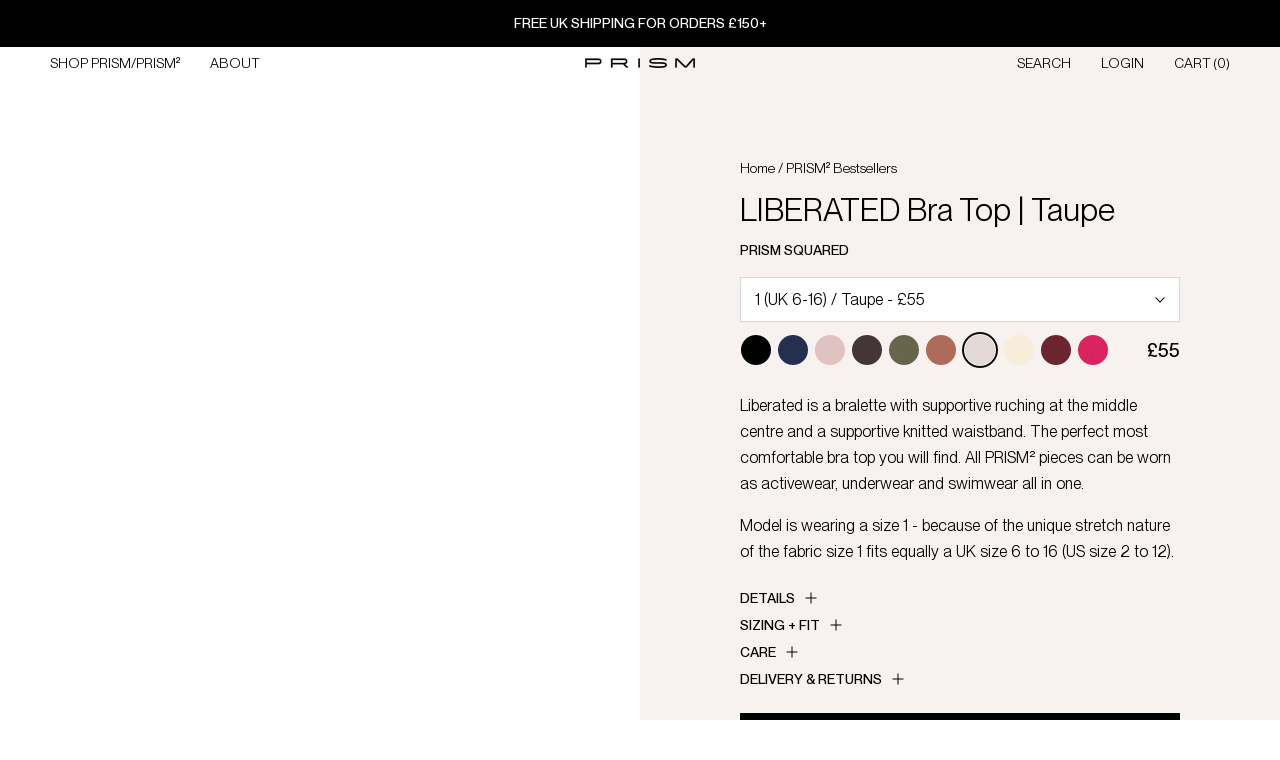

--- FILE ---
content_type: text/html; charset=utf-8
request_url: https://prismlondon.com/collections/prism2-bestsellers/products/liberated-top-taupe
body_size: 45263
content:
<!doctype html>
<html class="no-js" lang="en">
  <head>        
    <script>(()=>{try{var e=navigator,t=e.userAgent,r=0,a=(e,t,r)=>e.setAttribute(t,r),o=(e,t)=>e.removeAttribute(t),d="tagName",n="forEach",l="indexOf";(e.platform[l]("x86_64")>-1&&0>t[l]("CrOS")||t[l]("power")>-1||t[l]("rix")>-1)&&new MutationObserver((e=>{e[n]((({addedNodes:e})=>{e[n]((e=>{1===e.nodeType&&("IFRAME"===e[d]&&(a(e,"loading","lazy"),a(e,"data-src",e.src),o(e,"src")),"IMG"===e[d]&&r++>20&&a(e,"loading","lazy"),"SCRIPT"===e[d]&&(a(e,"data-src",e.src),o(e,"src"),e.type="text/lazyload"))}))}))})).observe(document.documentElement,{childList:!0,subtree:!0});var c=e=>document.querySelector(e),s=()=>Date.now(),i=s(),u=()=>{if(!(s()-i>500)){if(!c("body>meta"))return setTimeout(u,5);var e=c("head");document.querySelectorAll("meta,link:not([rel='stylesheet']),title")[n]((t=>e.append(t)))}};u()}catch(m){}})();</script>      
    
      <script>
      (function() {
  let isProcessing = false;
  
  // Debounce function
  function debounce(func, wait) {
    let timeout;
    return function executedFunction(...args) {
      clearTimeout(timeout);
      timeout = setTimeout(() => func(...args), wait);
    };
  }
  
  function fixAllStyles() {
    if (isProcessing) return;
    isProcessing = true;
    
    // 1. Fix #mu-random-text padding-left
    const randomText = document.querySelector('#mu-random-text');
    if (randomText) {
      randomText.style.setProperty('padding-left', '0px', 'important');
    }
    
    // 2. Fix ALL FBT items padding-left (broader selector)
    const fbtItems = document.querySelectorAll('.mu-fbt-item .mu\\:pl-4, [class*="mu:pl-4"]');
    fbtItems.forEach((item) => {
      // Check if it's inside FBT section
      if (item.closest('.mu-fbt-item') || item.closest('#mu-fbt')) {
        item.style.setProperty('padding-left', '0px', 'important');
      }
    });
    
    // 3. Fix quantity input font-weight to 400
    const quantityInputs = document.querySelectorAll('.mu-item-quantity input[type="number"]');
    quantityInputs.forEach((input) => {
      input.style.setProperty('font-weight', '400', 'important');
    });
    
    // 4. Fix textarea border-width to 1px
    const textarea = document.querySelector('#mu-order-note textarea');
    if (textarea) {
      textarea.style.setProperty('border-width', '1px', 'important');
      textarea.rows = 1; 
    }
    
    isProcessing = false;
  }
  
  // Debounced version
  const debouncedFix = debounce(fixAllStyles, 100);
  
  // Fix on cart update
  document.addEventListener('cart:updated', function() {
    setTimeout(fixAllStyles, 100);
    setTimeout(fixAllStyles, 500);
  });
  
  // Continuous observer that keeps watching
  const observer = new MutationObserver(debouncedFix);
  observer.observe(document.body, {
    childList: true,
    subtree: true
  });
  
  // Multiple attempts at different intervals
  fixAllStyles();
  setTimeout(fixAllStyles, 500);
  setTimeout(fixAllStyles, 1000);
  setTimeout(fixAllStyles, 2000);
  setTimeout(fixAllStyles, 3000);
})();
    </script>
    
    <meta charset="utf-8"> 
    <meta http-equiv="X-UA-Compatible" content="IE=edge,chrome=1">
    <meta name="viewport" content="width=device-width,initial-scale=1">
    <meta name="theme-color" content="">

    <title>
      LIBERATED Taupe Top | Comfortable &amp; Supportive Bralette | Versatile PRISM² Fabric Top &ndash; PRISM LONDON
    </title><meta name="description" content="Multi-functional women&#39;s bikini bra top in Taupe to be used as swimwear, sportswear, underwear. Liberated is a sporty bralette top ideal for gym, yoga and swim."><link rel="canonical" href="https://prismlondon.com/products/liberated-top-taupe">
    <meta name="robots" content="index, follow"><link rel="shortcut icon" href="//prismlondon.com/cdn/shop/files/PRISM_Logo_Triangle_Black_square_96x.png?v=1614938028" type="image/png"><!-- Google Tag Manager -->
    <script>(function(w,d,s,l,i){w[l]=w[l]||[];w[l].push({'gtm.start':
    new Date().getTime(),event:'gtm.js'});var f=d.getElementsByTagName(s)[0],
    j=d.createElement(s),dl=l!='dataLayer'?'&l='+l:'';j.async=true;j.src=
    'https://www.googletagmanager.com/gtm.js?id='+i+dl;f.parentNode.insertBefore(j,f);
    })(window,document,'script','dataLayer','GTM-PR38GDW9');</script>
    <!-- End Google Tag Manager -->
    
    <script type="application/ld+json">
    {
      "@context": "https://schema.org",
      "@type": "Organization",
      "name": "PRISM London",
      "url": "https://www.prismlondon.com",
      "logo": "https://prismlondon.com/cdn/shop/files/footer_logo_grande.png",
      "alternateName": "PRISM SQUARED",
      "contactPoint": [{
        "@type": "ContactPoint",
        "contactType": "customer support",
        "telephone": "+1-800-555-1234",
        "email": "support@example.com"
      }],
      "sameAs": [
        "https://www.facebook.com/PrismLondon",
        "https://twitter.com/prism_london",
        "https://www.instagram.com/prism_london/",
        "https://www.pinterest.co.uk/prism_london/",
        "https://www.linkedin.com/company/prism-london/"
      ],
      "founder": [{
        "@type": "Person",
        "name": "Anna Laub"
      }],
      "foundingDate": "2010-11-15",
      "foundingLocation": "London, United Kingdom"
    }
    </script>

    <!-- Mailchimp Embed -->
    <script id="mcjs">!function(c,h,i,m,p){m=c.createElement(h),p=c.getElementsByTagName(h)[0],m.async=1,m.src=i,p.parentNode.insertBefore(m,p)}(document,"script","https://chimpstatic.com/mcjs-connected/js/users/e320f18160fc512e7f43077b0/1c3319fe564c95e186c6d2c41.js");</script>
    
    <meta property="og:type" content="product">
  <meta property="og:title" content="LIBERATED Bra Top | Taupe"><meta property="og:image" content="http://prismlondon.com/cdn/shop/products/liberatedtoptaupe.jpg?v=1748828869">
    <meta property="og:image:secure_url" content="https://prismlondon.com/cdn/shop/products/liberatedtoptaupe.jpg?v=1748828869">
    <meta property="og:image:width" content="1080">
    <meta property="og:image:height" content="1350"><meta property="product:price:amount" content="55">
  <meta property="product:price:currency" content="GBP"><meta property="og:description" content="Multi-functional women&#39;s bikini bra top in Taupe to be used as swimwear, sportswear, underwear. Liberated is a sporty bralette top ideal for gym, yoga and swim."><meta property="og:url" content="https://prismlondon.com/products/liberated-top-taupe">
<meta property="og:site_name" content="PRISM LONDON"><meta name="twitter:card" content="summary"><meta name="twitter:title" content="LIBERATED Bra Top | Taupe">
  <meta name="twitter:description" content="Liberated is a bralette with supportive ruching at the middle centre and a supportive knitted waistband. The perfect most comfortable bra top you will find. All PRISM² pieces can be worn as activewear, underwear and swimwear all in one.
Model is wearing a size 1 - because of the unique stretch nature of the fabric size 1 fits equally a UK size 6 to 16 (US size 2 to 12).">
  <meta name="twitter:image" content="https://prismlondon.com/cdn/shop/products/liberatedtoptaupe_600x600_crop_center.jpg?v=1748828869">
    <style>
  @font-face {
  font-family: Montserrat;
  font-weight: 500;
  font-style: normal;
  font-display: fallback;
  src: url("//prismlondon.com/cdn/fonts/montserrat/montserrat_n5.07ef3781d9c78c8b93c98419da7ad4fbeebb6635.woff2") format("woff2"),
       url("//prismlondon.com/cdn/fonts/montserrat/montserrat_n5.adf9b4bd8b0e4f55a0b203cdd84512667e0d5e4d.woff") format("woff");
}

  @font-face {
  font-family: "Nunito Sans";
  font-weight: 400;
  font-style: normal;
  font-display: fallback;
  src: url("//prismlondon.com/cdn/fonts/nunito_sans/nunitosans_n4.0276fe080df0ca4e6a22d9cb55aed3ed5ba6b1da.woff2") format("woff2"),
       url("//prismlondon.com/cdn/fonts/nunito_sans/nunitosans_n4.b4964bee2f5e7fd9c3826447e73afe2baad607b7.woff") format("woff");
}


  @font-face {
  font-family: "Nunito Sans";
  font-weight: 700;
  font-style: normal;
  font-display: fallback;
  src: url("//prismlondon.com/cdn/fonts/nunito_sans/nunitosans_n7.25d963ed46da26098ebeab731e90d8802d989fa5.woff2") format("woff2"),
       url("//prismlondon.com/cdn/fonts/nunito_sans/nunitosans_n7.d32e3219b3d2ec82285d3027bd673efc61a996c8.woff") format("woff");
}

  @font-face {
  font-family: "Nunito Sans";
  font-weight: 400;
  font-style: italic;
  font-display: fallback;
  src: url("//prismlondon.com/cdn/fonts/nunito_sans/nunitosans_i4.6e408730afac1484cf297c30b0e67c86d17fc586.woff2") format("woff2"),
       url("//prismlondon.com/cdn/fonts/nunito_sans/nunitosans_i4.c9b6dcbfa43622b39a5990002775a8381942ae38.woff") format("woff");
}

  @font-face {
  font-family: "Nunito Sans";
  font-weight: 700;
  font-style: italic;
  font-display: fallback;
  src: url("//prismlondon.com/cdn/fonts/nunito_sans/nunitosans_i7.8c1124729eec046a321e2424b2acf328c2c12139.woff2") format("woff2"),
       url("//prismlondon.com/cdn/fonts/nunito_sans/nunitosans_i7.af4cda04357273e0996d21184432bcb14651a64d.woff") format("woff");
}


  :root {
    --heading-font-family : Montserrat, sans-serif;
    --heading-font-weight : 500;
    --heading-font-style  : normal;

    --text-font-family : "Nunito Sans", sans-serif;
    --text-font-weight : 400;
    --text-font-style  : normal;

    --base-text-font-size   : 16px;
    --default-text-font-size: 14px;--background          : #ffffff;
    --background-rgb      : 255, 255, 255;
    --light-background    : #ffffff;
    --light-background-rgb: 255, 255, 255;
    --heading-color       : #000000;
    --text-color          : #000000;
    --text-color-rgb      : 0, 0, 0;
    --text-color-light    : #000000;
    --text-color-light-rgb: 0, 0, 0;
    --link-color          : #000000;
    --link-color-rgb      : 0, 0, 0;
    --border-color        : #d9d9d9;
    --border-color-rgb    : 217, 217, 217;

    --button-background    : #000000;
    --button-background-rgb: 0, 0, 0;
    --button-text-color    : #ffffff;

    --header-background       : #ffffff;
    --header-heading-color    : #000000;
    --header-light-text-color : #000000;
    --header-border-color     : #d9d9d9;

    --footer-background    : #ffffff;
    --footer-text-color    : #000000;
    --footer-heading-color : #000000;
    --footer-border-color  : #d9d9d9;

    --navigation-background      : #1c1b1b;
    --navigation-background-rgb  : 28, 27, 27;
    --navigation-text-color      : #ffffff;
    --navigation-text-color-light: rgba(255, 255, 255, 0.5);
    --navigation-border-color    : rgba(255, 255, 255, 0.25);

    --newsletter-popup-background     : #000000;
    --newsletter-popup-text-color     : #ffffff;
    --newsletter-popup-text-color-rgb : 255, 255, 255;

    --secondary-elements-background       : #000000;
    --secondary-elements-background-rgb   : 0, 0, 0;
    --secondary-elements-text-color       : #ffffff;
    --secondary-elements-text-color-light : rgba(255, 255, 255, 0.5);
    --secondary-elements-border-color     : rgba(255, 255, 255, 0.25);

    --product-sale-price-color    : #dd1d1d;
    --product-sale-price-color-rgb: 221, 29, 29;

    /* Products */

    --horizontal-spacing-four-products-per-row: 60px;
        --horizontal-spacing-two-products-per-row : 60px;

    --vertical-spacing-four-products-per-row: 40px;
        --vertical-spacing-two-products-per-row : 50px;

    /* Animation */
    --drawer-transition-timing: cubic-bezier(0.645, 0.045, 0.355, 1);
    --header-base-height: 80px; /* We set a default for browsers that do not support CSS variables */

    /* Cursors */
    --cursor-zoom-in-svg    : url(//prismlondon.com/cdn/shop/t/55/assets/cursor-zoom-in.svg?v=100326362725928540331715329469);
    --cursor-zoom-in-2x-svg : url(//prismlondon.com/cdn/shop/t/55/assets/cursor-zoom-in-2x.svg?v=71919207650934979201715329469);
  }
</style>

<script>
  // IE11 does not have support for CSS variables, so we have to polyfill them
  if (!(((window || {}).CSS || {}).supports && window.CSS.supports('(--a: 0)'))) {
    const script = document.createElement('script');
    script.type = 'text/javascript';
    script.src = 'https://cdn.jsdelivr.net/npm/css-vars-ponyfill@2';
    script.onload = function() {
      cssVars({});
    };

    document.getElementsByTagName('head')[0].appendChild(script);
  }
</script>
    
    <script id="bloop-update-config">0-0-1669688441000-0-0-0-0-0-0-0-0-0-806</script>
    
    
<script>
    window.BLOOP_LOYALTY = {
        store_id: 620,
        bloopCmsAppUri: 'https://bloop-cms.bsscommerce.com'
    }
</script>
<script src='https://bloop-static.bsscommerce.com/bloop-loyalty.js' defer='defer'></script>


    <script>window.performance && window.performance.mark && window.performance.mark('shopify.content_for_header.start');</script><meta name="google-site-verification" content="6yba4U7K7oDOkcgHDMnTdrT6PTdAmySexBfWFylrC7I">
<meta name="google-site-verification" content="6yba4U7K7oDOkcgHDMnTdrT6PTdAmySexBfWFylrC7I">
<meta id="shopify-digital-wallet" name="shopify-digital-wallet" content="/663932/digital_wallets/dialog">
<meta name="shopify-checkout-api-token" content="94274ec813f651a3c7c25f9e4933e5a8">
<meta id="in-context-paypal-metadata" data-shop-id="663932" data-venmo-supported="false" data-environment="production" data-locale="en_US" data-paypal-v4="true" data-currency="GBP">
<link rel="alternate" type="application/json+oembed" href="https://prismlondon.com/products/liberated-top-taupe.oembed">
<script async="async" src="/checkouts/internal/preloads.js?locale=en-GB"></script>
<link rel="preconnect" href="https://shop.app" crossorigin="anonymous">
<script async="async" src="https://shop.app/checkouts/internal/preloads.js?locale=en-GB&shop_id=663932" crossorigin="anonymous"></script>
<script id="apple-pay-shop-capabilities" type="application/json">{"shopId":663932,"countryCode":"GB","currencyCode":"GBP","merchantCapabilities":["supports3DS"],"merchantId":"gid:\/\/shopify\/Shop\/663932","merchantName":"PRISM LONDON","requiredBillingContactFields":["postalAddress","email","phone"],"requiredShippingContactFields":["postalAddress","email","phone"],"shippingType":"shipping","supportedNetworks":["visa","maestro","masterCard","amex","discover","elo"],"total":{"type":"pending","label":"PRISM LONDON","amount":"1.00"},"shopifyPaymentsEnabled":true,"supportsSubscriptions":true}</script>
<script id="shopify-features" type="application/json">{"accessToken":"94274ec813f651a3c7c25f9e4933e5a8","betas":["rich-media-storefront-analytics"],"domain":"prismlondon.com","predictiveSearch":true,"shopId":663932,"locale":"en"}</script>
<script>var Shopify = Shopify || {};
Shopify.shop = "prismlondon.myshopify.com";
Shopify.locale = "en";
Shopify.currency = {"active":"GBP","rate":"1.0"};
Shopify.country = "GB";
Shopify.theme = {"name":"10\/05\/2024 Live Copy | FXTN Work","id":125527457855,"schema_name":"Prestige","schema_version":"4.13.0","theme_store_id":855,"role":"main"};
Shopify.theme.handle = "null";
Shopify.theme.style = {"id":null,"handle":null};
Shopify.cdnHost = "prismlondon.com/cdn";
Shopify.routes = Shopify.routes || {};
Shopify.routes.root = "/";</script>
<script type="module">!function(o){(o.Shopify=o.Shopify||{}).modules=!0}(window);</script>
<script>!function(o){function n(){var o=[];function n(){o.push(Array.prototype.slice.apply(arguments))}return n.q=o,n}var t=o.Shopify=o.Shopify||{};t.loadFeatures=n(),t.autoloadFeatures=n()}(window);</script>
<script>
  window.ShopifyPay = window.ShopifyPay || {};
  window.ShopifyPay.apiHost = "shop.app\/pay";
  window.ShopifyPay.redirectState = null;
</script>
<script id="shop-js-analytics" type="application/json">{"pageType":"product"}</script>
<script defer="defer" async type="module" src="//prismlondon.com/cdn/shopifycloud/shop-js/modules/v2/client.init-shop-cart-sync_BT-GjEfc.en.esm.js"></script>
<script defer="defer" async type="module" src="//prismlondon.com/cdn/shopifycloud/shop-js/modules/v2/chunk.common_D58fp_Oc.esm.js"></script>
<script defer="defer" async type="module" src="//prismlondon.com/cdn/shopifycloud/shop-js/modules/v2/chunk.modal_xMitdFEc.esm.js"></script>
<script type="module">
  await import("//prismlondon.com/cdn/shopifycloud/shop-js/modules/v2/client.init-shop-cart-sync_BT-GjEfc.en.esm.js");
await import("//prismlondon.com/cdn/shopifycloud/shop-js/modules/v2/chunk.common_D58fp_Oc.esm.js");
await import("//prismlondon.com/cdn/shopifycloud/shop-js/modules/v2/chunk.modal_xMitdFEc.esm.js");

  window.Shopify.SignInWithShop?.initShopCartSync?.({"fedCMEnabled":true,"windoidEnabled":true});

</script>
<script>
  window.Shopify = window.Shopify || {};
  if (!window.Shopify.featureAssets) window.Shopify.featureAssets = {};
  window.Shopify.featureAssets['shop-js'] = {"shop-cart-sync":["modules/v2/client.shop-cart-sync_DZOKe7Ll.en.esm.js","modules/v2/chunk.common_D58fp_Oc.esm.js","modules/v2/chunk.modal_xMitdFEc.esm.js"],"init-fed-cm":["modules/v2/client.init-fed-cm_B6oLuCjv.en.esm.js","modules/v2/chunk.common_D58fp_Oc.esm.js","modules/v2/chunk.modal_xMitdFEc.esm.js"],"shop-cash-offers":["modules/v2/client.shop-cash-offers_D2sdYoxE.en.esm.js","modules/v2/chunk.common_D58fp_Oc.esm.js","modules/v2/chunk.modal_xMitdFEc.esm.js"],"shop-login-button":["modules/v2/client.shop-login-button_QeVjl5Y3.en.esm.js","modules/v2/chunk.common_D58fp_Oc.esm.js","modules/v2/chunk.modal_xMitdFEc.esm.js"],"pay-button":["modules/v2/client.pay-button_DXTOsIq6.en.esm.js","modules/v2/chunk.common_D58fp_Oc.esm.js","modules/v2/chunk.modal_xMitdFEc.esm.js"],"shop-button":["modules/v2/client.shop-button_DQZHx9pm.en.esm.js","modules/v2/chunk.common_D58fp_Oc.esm.js","modules/v2/chunk.modal_xMitdFEc.esm.js"],"avatar":["modules/v2/client.avatar_BTnouDA3.en.esm.js"],"init-windoid":["modules/v2/client.init-windoid_CR1B-cfM.en.esm.js","modules/v2/chunk.common_D58fp_Oc.esm.js","modules/v2/chunk.modal_xMitdFEc.esm.js"],"init-shop-for-new-customer-accounts":["modules/v2/client.init-shop-for-new-customer-accounts_C_vY_xzh.en.esm.js","modules/v2/client.shop-login-button_QeVjl5Y3.en.esm.js","modules/v2/chunk.common_D58fp_Oc.esm.js","modules/v2/chunk.modal_xMitdFEc.esm.js"],"init-shop-email-lookup-coordinator":["modules/v2/client.init-shop-email-lookup-coordinator_BI7n9ZSv.en.esm.js","modules/v2/chunk.common_D58fp_Oc.esm.js","modules/v2/chunk.modal_xMitdFEc.esm.js"],"init-shop-cart-sync":["modules/v2/client.init-shop-cart-sync_BT-GjEfc.en.esm.js","modules/v2/chunk.common_D58fp_Oc.esm.js","modules/v2/chunk.modal_xMitdFEc.esm.js"],"shop-toast-manager":["modules/v2/client.shop-toast-manager_DiYdP3xc.en.esm.js","modules/v2/chunk.common_D58fp_Oc.esm.js","modules/v2/chunk.modal_xMitdFEc.esm.js"],"init-customer-accounts":["modules/v2/client.init-customer-accounts_D9ZNqS-Q.en.esm.js","modules/v2/client.shop-login-button_QeVjl5Y3.en.esm.js","modules/v2/chunk.common_D58fp_Oc.esm.js","modules/v2/chunk.modal_xMitdFEc.esm.js"],"init-customer-accounts-sign-up":["modules/v2/client.init-customer-accounts-sign-up_iGw4briv.en.esm.js","modules/v2/client.shop-login-button_QeVjl5Y3.en.esm.js","modules/v2/chunk.common_D58fp_Oc.esm.js","modules/v2/chunk.modal_xMitdFEc.esm.js"],"shop-follow-button":["modules/v2/client.shop-follow-button_CqMgW2wH.en.esm.js","modules/v2/chunk.common_D58fp_Oc.esm.js","modules/v2/chunk.modal_xMitdFEc.esm.js"],"checkout-modal":["modules/v2/client.checkout-modal_xHeaAweL.en.esm.js","modules/v2/chunk.common_D58fp_Oc.esm.js","modules/v2/chunk.modal_xMitdFEc.esm.js"],"shop-login":["modules/v2/client.shop-login_D91U-Q7h.en.esm.js","modules/v2/chunk.common_D58fp_Oc.esm.js","modules/v2/chunk.modal_xMitdFEc.esm.js"],"lead-capture":["modules/v2/client.lead-capture_BJmE1dJe.en.esm.js","modules/v2/chunk.common_D58fp_Oc.esm.js","modules/v2/chunk.modal_xMitdFEc.esm.js"],"payment-terms":["modules/v2/client.payment-terms_Ci9AEqFq.en.esm.js","modules/v2/chunk.common_D58fp_Oc.esm.js","modules/v2/chunk.modal_xMitdFEc.esm.js"]};
</script>
<script>(function() {
  var isLoaded = false;
  function asyncLoad() {
    if (isLoaded) return;
    isLoaded = true;
    var urls = ["https:\/\/instagram-shop.devcloudsoftware.com\/resource\/resource.js?shop=prismlondon.myshopify.com","https:\/\/tag.rmp.rakuten.com\/122881.ct.js?shop=prismlondon.myshopify.com","https:\/\/easygdpr.b-cdn.net\/v\/1553540745\/gdpr.min.js?shop=prismlondon.myshopify.com","https:\/\/bloop-static.bsscommerce.com\/bloop_loyalty_ready.js?shop=prismlondon.myshopify.com","https:\/\/dr4qe3ddw9y32.cloudfront.net\/awin-shopify-integration-code.js?aid=39502\u0026v=shopifyApp_5.2.3\u0026ts=1750934680420\u0026shop=prismlondon.myshopify.com","https:\/\/s3.eu-west-1.amazonaws.com\/production-klarna-il-shopify-osm\/2faf38f63717ad8fdd681dd9c7c7ec63c64e05da\/prismlondon.myshopify.com-1716206728614.js?shop=prismlondon.myshopify.com"];
    for (var i = 0; i < urls.length; i++) {
      var s = document.createElement('script');
      s.type = 'text/javascript';
      s.async = true;
      s.src = urls[i];
      var x = document.getElementsByTagName('script')[0];
      x.parentNode.insertBefore(s, x);
    }
  };
  if(window.attachEvent) {
    window.attachEvent('onload', asyncLoad);
  } else {
    window.addEventListener('load', asyncLoad, false);
  }
})();</script>
<script id="__st">var __st={"a":663932,"offset":0,"reqid":"1815faaa-60a9-471d-9960-0d8780c3a333-1769139549","pageurl":"prismlondon.com\/collections\/prism2-bestsellers\/products\/liberated-top-taupe","u":"754e3d3514d3","p":"product","rtyp":"product","rid":6653283074111};</script>
<script>window.ShopifyPaypalV4VisibilityTracking = true;</script>
<script id="captcha-bootstrap">!function(){'use strict';const t='contact',e='account',n='new_comment',o=[[t,t],['blogs',n],['comments',n],[t,'customer']],c=[[e,'customer_login'],[e,'guest_login'],[e,'recover_customer_password'],[e,'create_customer']],r=t=>t.map((([t,e])=>`form[action*='/${t}']:not([data-nocaptcha='true']) input[name='form_type'][value='${e}']`)).join(','),a=t=>()=>t?[...document.querySelectorAll(t)].map((t=>t.form)):[];function s(){const t=[...o],e=r(t);return a(e)}const i='password',u='form_key',d=['recaptcha-v3-token','g-recaptcha-response','h-captcha-response',i],f=()=>{try{return window.sessionStorage}catch{return}},m='__shopify_v',_=t=>t.elements[u];function p(t,e,n=!1){try{const o=window.sessionStorage,c=JSON.parse(o.getItem(e)),{data:r}=function(t){const{data:e,action:n}=t;return t[m]||n?{data:e,action:n}:{data:t,action:n}}(c);for(const[e,n]of Object.entries(r))t.elements[e]&&(t.elements[e].value=n);n&&o.removeItem(e)}catch(o){console.error('form repopulation failed',{error:o})}}const l='form_type',E='cptcha';function T(t){t.dataset[E]=!0}const w=window,h=w.document,L='Shopify',v='ce_forms',y='captcha';let A=!1;((t,e)=>{const n=(g='f06e6c50-85a8-45c8-87d0-21a2b65856fe',I='https://cdn.shopify.com/shopifycloud/storefront-forms-hcaptcha/ce_storefront_forms_captcha_hcaptcha.v1.5.2.iife.js',D={infoText:'Protected by hCaptcha',privacyText:'Privacy',termsText:'Terms'},(t,e,n)=>{const o=w[L][v],c=o.bindForm;if(c)return c(t,g,e,D).then(n);var r;o.q.push([[t,g,e,D],n]),r=I,A||(h.body.append(Object.assign(h.createElement('script'),{id:'captcha-provider',async:!0,src:r})),A=!0)});var g,I,D;w[L]=w[L]||{},w[L][v]=w[L][v]||{},w[L][v].q=[],w[L][y]=w[L][y]||{},w[L][y].protect=function(t,e){n(t,void 0,e),T(t)},Object.freeze(w[L][y]),function(t,e,n,w,h,L){const[v,y,A,g]=function(t,e,n){const i=e?o:[],u=t?c:[],d=[...i,...u],f=r(d),m=r(i),_=r(d.filter((([t,e])=>n.includes(e))));return[a(f),a(m),a(_),s()]}(w,h,L),I=t=>{const e=t.target;return e instanceof HTMLFormElement?e:e&&e.form},D=t=>v().includes(t);t.addEventListener('submit',(t=>{const e=I(t);if(!e)return;const n=D(e)&&!e.dataset.hcaptchaBound&&!e.dataset.recaptchaBound,o=_(e),c=g().includes(e)&&(!o||!o.value);(n||c)&&t.preventDefault(),c&&!n&&(function(t){try{if(!f())return;!function(t){const e=f();if(!e)return;const n=_(t);if(!n)return;const o=n.value;o&&e.removeItem(o)}(t);const e=Array.from(Array(32),(()=>Math.random().toString(36)[2])).join('');!function(t,e){_(t)||t.append(Object.assign(document.createElement('input'),{type:'hidden',name:u})),t.elements[u].value=e}(t,e),function(t,e){const n=f();if(!n)return;const o=[...t.querySelectorAll(`input[type='${i}']`)].map((({name:t})=>t)),c=[...d,...o],r={};for(const[a,s]of new FormData(t).entries())c.includes(a)||(r[a]=s);n.setItem(e,JSON.stringify({[m]:1,action:t.action,data:r}))}(t,e)}catch(e){console.error('failed to persist form',e)}}(e),e.submit())}));const S=(t,e)=>{t&&!t.dataset[E]&&(n(t,e.some((e=>e===t))),T(t))};for(const o of['focusin','change'])t.addEventListener(o,(t=>{const e=I(t);D(e)&&S(e,y())}));const B=e.get('form_key'),M=e.get(l),P=B&&M;t.addEventListener('DOMContentLoaded',(()=>{const t=y();if(P)for(const e of t)e.elements[l].value===M&&p(e,B);[...new Set([...A(),...v().filter((t=>'true'===t.dataset.shopifyCaptcha))])].forEach((e=>S(e,t)))}))}(h,new URLSearchParams(w.location.search),n,t,e,['guest_login'])})(!0,!0)}();</script>
<script integrity="sha256-4kQ18oKyAcykRKYeNunJcIwy7WH5gtpwJnB7kiuLZ1E=" data-source-attribution="shopify.loadfeatures" defer="defer" src="//prismlondon.com/cdn/shopifycloud/storefront/assets/storefront/load_feature-a0a9edcb.js" crossorigin="anonymous"></script>
<script crossorigin="anonymous" defer="defer" src="//prismlondon.com/cdn/shopifycloud/storefront/assets/shopify_pay/storefront-65b4c6d7.js?v=20250812"></script>
<script data-source-attribution="shopify.dynamic_checkout.dynamic.init">var Shopify=Shopify||{};Shopify.PaymentButton=Shopify.PaymentButton||{isStorefrontPortableWallets:!0,init:function(){window.Shopify.PaymentButton.init=function(){};var t=document.createElement("script");t.src="https://prismlondon.com/cdn/shopifycloud/portable-wallets/latest/portable-wallets.en.js",t.type="module",document.head.appendChild(t)}};
</script>
<script data-source-attribution="shopify.dynamic_checkout.buyer_consent">
  function portableWalletsHideBuyerConsent(e){var t=document.getElementById("shopify-buyer-consent"),n=document.getElementById("shopify-subscription-policy-button");t&&n&&(t.classList.add("hidden"),t.setAttribute("aria-hidden","true"),n.removeEventListener("click",e))}function portableWalletsShowBuyerConsent(e){var t=document.getElementById("shopify-buyer-consent"),n=document.getElementById("shopify-subscription-policy-button");t&&n&&(t.classList.remove("hidden"),t.removeAttribute("aria-hidden"),n.addEventListener("click",e))}window.Shopify?.PaymentButton&&(window.Shopify.PaymentButton.hideBuyerConsent=portableWalletsHideBuyerConsent,window.Shopify.PaymentButton.showBuyerConsent=portableWalletsShowBuyerConsent);
</script>
<script data-source-attribution="shopify.dynamic_checkout.cart.bootstrap">document.addEventListener("DOMContentLoaded",(function(){function t(){return document.querySelector("shopify-accelerated-checkout-cart, shopify-accelerated-checkout")}if(t())Shopify.PaymentButton.init();else{new MutationObserver((function(e,n){t()&&(Shopify.PaymentButton.init(),n.disconnect())})).observe(document.body,{childList:!0,subtree:!0})}}));
</script>
<script id='scb4127' type='text/javascript' async='' src='https://prismlondon.com/cdn/shopifycloud/privacy-banner/storefront-banner.js'></script><link id="shopify-accelerated-checkout-styles" rel="stylesheet" media="screen" href="https://prismlondon.com/cdn/shopifycloud/portable-wallets/latest/accelerated-checkout-backwards-compat.css" crossorigin="anonymous">
<style id="shopify-accelerated-checkout-cart">
        #shopify-buyer-consent {
  margin-top: 1em;
  display: inline-block;
  width: 100%;
}

#shopify-buyer-consent.hidden {
  display: none;
}

#shopify-subscription-policy-button {
  background: none;
  border: none;
  padding: 0;
  text-decoration: underline;
  font-size: inherit;
  cursor: pointer;
}

#shopify-subscription-policy-button::before {
  box-shadow: none;
}

      </style>

<script>window.performance && window.performance.mark && window.performance.mark('shopify.content_for_header.end');</script>

    <link rel="stylesheet" href="//prismlondon.com/cdn/shop/t/55/assets/theme.css?v=173139007919223840561719729486">

    <script>// This allows to expose several variables to the global scope, to be used in scripts
      window.theme = {
        pageType: "product",
        moneyFormat: "\u003cspan class=\"money\"\u003e£{{amount_no_decimals}}\u003c\/span\u003e",
        moneyWithCurrencyFormat: "\u003cspan class=\"money\"\u003e£{{amount_no_decimals}} GBP\u003c\/span\u003e",
        productImageSize: "tall",
        searchMode: "product",
        showPageTransition: false,
        showElementStaggering: false,
        showImageZooming: true
      };

      window.routes = {
        rootUrl: "\/",
        rootUrlWithoutSlash: '',
        cartUrl: "\/cart",
        cartAddUrl: "\/cart\/add",
        cartChangeUrl: "\/cart\/change",
        searchUrl: "\/search",
        productRecommendationsUrl: "\/recommendations\/products"
      };

      window.languages = {
        cartAddNote: "Add Order Note",
        cartEditNote: "Edit Order Note",
        productImageLoadingError: "This image could not be loaded. Please try to reload the page.",
        productFormAddToCart: "Add to Cart",
        productFormUnavailable: "Unavailable",
        productFormSoldOut: "Sold Out",
        shippingEstimatorOneResult: "1 option available:",
        shippingEstimatorMoreResults: "{{count}} options available:",
        shippingEstimatorNoResults: "No shipping could be found"
      };

      window.lazySizesConfig = {
        loadHidden: false,
        hFac: 0.5,
        expFactor: 2,
        ricTimeout: 150,
        lazyClass: 'Image--lazyLoad',
        loadingClass: 'Image--lazyLoading',
        loadedClass: 'Image--lazyLoaded'
      };

      document.documentElement.className = document.documentElement.className.replace('no-js', 'js');
      document.documentElement.style.setProperty('--window-height', window.innerHeight + 'px');

      // We do a quick detection of some features (we could use Modernizr but for so little...)
      (function() {
        document.documentElement.className += ((window.CSS && window.CSS.supports('(position: sticky) or (position: -webkit-sticky)')) ? ' supports-sticky' : ' no-supports-sticky');
        document.documentElement.className += (window.matchMedia('(-moz-touch-enabled: 1), (hover: none)')).matches ? ' no-supports-hover' : ' supports-hover';
      }());
    </script>
    
    <script src="//prismlondon.com/cdn/shop/t/55/assets/lazysizes.min.js?v=174358363404432586981715329469" async></script><script src="https://polyfill-fastly.net/v3/polyfill.min.js?unknown=polyfill&features=fetch,Element.prototype.closest,Element.prototype.remove,Element.prototype.classList,Array.prototype.includes,Array.prototype.fill,Object.assign,CustomEvent,IntersectionObserver,IntersectionObserverEntry,URL" defer></script>
    <script src="//prismlondon.com/cdn/shop/t/55/assets/libs.min.js?v=26178543184394469741715329469" defer></script>
    <script src="//prismlondon.com/cdn/shop/t/55/assets/theme.js?v=174448272149918848771715329469" defer></script>
    <script src="//prismlondon.com/cdn/shop/t/55/assets/custom.js?v=50451873419846102851715830622" defer></script>

    <script>
      (function () {
        window.onpageshow = function() {
          if (window.theme.showPageTransition) {
            var pageTransition = document.querySelector('.PageTransition');

            if (pageTransition) {
              pageTransition.style.visibility = 'visible';
              pageTransition.style.opacity = '0';
            }
          }

          // When the page is loaded from the cache, we have to reload the cart content
          document.documentElement.dispatchEvent(new CustomEvent('cart:refresh', {
            bubbles: true
          }));
        };
      })();
    </script>
    

    
  <script type="application/ld+json">
  {
    "@context": "http://schema.org",
    "@type": "Product",
    "offers": [{
          "@type": "Offer",
          "name": "1 (UK 6-16) \/ Taupe",
          "availability":"https://schema.org/OutOfStock",
          "price": 55.0,
          "priceCurrency": "GBP",
          "priceValidUntil": "2026-02-02","sku": "ALIT02SS20","url": "/products/liberated-top-taupe?variant=40871796867135"
        }
],
    "brand": {
      "name": "PRISM SQUARED"
    },
    "name": "LIBERATED Bra Top | Taupe",
    "description": "Liberated is a bralette with supportive ruching at the middle centre and a supportive knitted waistband. The perfect most comfortable bra top you will find. All PRISM² pieces can be worn as activewear, underwear and swimwear all in one.\nModel is wearing a size 1 - because of the unique stretch nature of the fabric size 1 fits equally a UK size 6 to 16 (US size 2 to 12).",
    "category": "MULTI FUNCTION",
    "url": "/products/liberated-top-taupe",
    "sku": "ALIT02SS20",
    "image": {
      "@type": "ImageObject",
      "url": "https://prismlondon.com/cdn/shop/products/liberatedtoptaupe_1024x.jpg?v=1748828869",
      "image": "https://prismlondon.com/cdn/shop/products/liberatedtoptaupe_1024x.jpg?v=1748828869",
      "name": "LIBERATED Bra Top | Taupe | Image 1",
      "width": "1024",
      "height": "1024"
    }
  }
  </script>



  <script type="application/ld+json">
  {
    "@context": "http://schema.org",
    "@type": "BreadcrumbList",
  "itemListElement": [{
      "@type": "ListItem",
      "position": 1,
      "name": "Translation missing: en.general.breadcrumb.home",
      "item": "https://prismlondon.com"
    },{
          "@type": "ListItem",
          "position": 2,
          "name": "PRISM² Bestsellers",
          "item": "https://prismlondon.com/collections/prism2-bestsellers"
        }, {
          "@type": "ListItem",
          "position": 3,
          "name": "LIBERATED Bra Top | Taupe",
          "item": "https://prismlondon.com/collections/prism2-bestsellers/products/liberated-top-taupe"
        }]
  }
  </script>

    
    

  

  

  
    <script type="text/javascript">
      try {
        window.EasyGdprSettings = "{\"cookie_banner\":true,\"cookie_banner_cookiename\":\"\",\"cookie_banner_settings\":{\"button_color\":{\"hexcode\":\"#ffffff\",\"opacity\":1},\"banner_text_color\":{\"opacity\":1,\"hexcode\":\"#000000\"},\"message\":\"We use our own and 3rd party cookies on this site to improve your experience and for personalised advertising. By clicking accept, you consent to our use of cookies.\",\"restrict_eu\":false,\"show_cookie_icon\":false,\"button_text_color\":{},\"langmodes\":{\"message\":\"#custom\",\"dismiss_button_text\":\"#custom\"},\"size\":\"small\",\"banner_color\":{\"hexcode\":\"#e0e0e0\",\"opacity\":1},\"font_family\":\"#auto\",\"layout\":\"wire\",\"dismiss_button_text\":\"Accept\"},\"current_theme\":\"prestige\",\"custom_button_position\":\"\",\"eg_display\":[\"footer\",\"login\",\"account\"],\"enabled\":true,\"texts\":{}}";
      } catch (error) {}
    </script>
  


   

    <script src="https://ajax.googleapis.com/ajax/libs/jquery/3.7.1/jquery.min.js"></script>
    
  <!-- BEGIN app block: shopify://apps/monster-cart-upsell-free-gifts/blocks/app-embed/a1b8e58a-bf1d-4e0f-8768-a387c3f643c0 --><script>  
  window.mu_version = 1.8
  
      window.mu_product = {
        ...{"id":6653283074111,"title":"LIBERATED Bra Top | Taupe","handle":"liberated-top-taupe","description":"\u003cp\u003eLiberated is a bralette with supportive ruching at the middle centre and a supportive knitted waistband. The perfect most comfortable bra top you will find. All PRISM² pieces can be worn as activewear, underwear and swimwear all in one.\u003c\/p\u003e\n\u003cp\u003eModel is wearing a size 1 - because of the unique stretch nature of the fabric size 1 fits equally a UK size 6 to 16 (US size 2 to 12).\u003c\/p\u003e","published_at":"2022-04-22T11:55:12+01:00","created_at":"2021-06-21T17:14:43+01:00","vendor":"PRISM SQUARED","type":"MULTI FUNCTION","tags":["2025EOYSALE","2025EOYSALE-COLOURS","__tab1:prism2-details","__tab2:sizing-and-fit","__tab3:care-for-prism2","archive24","ARCHIVE25","bestsellers","BOXINGDAY24","Colour_Taupe","LIBERATED","P2","P2BASICS","P2NEWIN","P2TOPS","SQUAREDACTIVE","SQUAREDBIKBRA","SQUAREDSWIM","SQUAREDTOPS","SQUAREDUNDER","THEESSENTIALS","Type_Bikini-Bra Top"],"price":5500,"price_min":5500,"price_max":5500,"available":false,"price_varies":false,"compare_at_price":null,"compare_at_price_min":0,"compare_at_price_max":0,"compare_at_price_varies":false,"variants":[{"id":40871796867135,"title":"1 (UK 6-16) \/ Taupe","option1":"1 (UK 6-16)","option2":"Taupe","option3":null,"sku":"ALIT02SS20","requires_shipping":true,"taxable":true,"featured_image":null,"available":false,"name":"LIBERATED Bra Top | Taupe - 1 (UK 6-16) \/ Taupe","public_title":"1 (UK 6-16) \/ Taupe","options":["1 (UK 6-16)","Taupe"],"price":5500,"weight":150,"compare_at_price":null,"inventory_quantity":0,"inventory_management":"shopify","inventory_policy":"deny","barcode":null,"requires_selling_plan":false,"selling_plan_allocations":[]}],"images":["\/\/prismlondon.com\/cdn\/shop\/products\/liberatedtoptaupe.jpg?v=1748828869","\/\/prismlondon.com\/cdn\/shop\/products\/211205_PRISM2_S19_JAILYN_3_020.jpg?v=1748828869","\/\/prismlondon.com\/cdn\/shop\/products\/liberatedtoptaupeback.jpg?v=1748828869"],"featured_image":"\/\/prismlondon.com\/cdn\/shop\/products\/liberatedtoptaupe.jpg?v=1748828869","options":["Size","Color"],"media":[{"alt":"LIBERATED Bra Top | Taupe | Image 1","id":20709106057279,"position":1,"preview_image":{"aspect_ratio":0.8,"height":1350,"width":1080,"src":"\/\/prismlondon.com\/cdn\/shop\/products\/liberatedtoptaupe.jpg?v=1748828869"},"aspect_ratio":0.8,"height":1350,"media_type":"image","src":"\/\/prismlondon.com\/cdn\/shop\/products\/liberatedtoptaupe.jpg?v=1748828869","width":1080},{"alt":"LIBERATED Bra Top | Taupe | Image 2","id":24176944676927,"position":2,"preview_image":{"aspect_ratio":0.667,"height":4937,"width":3291,"src":"\/\/prismlondon.com\/cdn\/shop\/products\/211205_PRISM2_S19_JAILYN_3_020.jpg?v=1748828869"},"aspect_ratio":0.667,"height":4937,"media_type":"image","src":"\/\/prismlondon.com\/cdn\/shop\/products\/211205_PRISM2_S19_JAILYN_3_020.jpg?v=1748828869","width":3291},{"alt":"LIBERATED Bra Top | Taupe | Image 3","id":24176944709695,"position":3,"preview_image":{"aspect_ratio":0.8,"height":1350,"width":1080,"src":"\/\/prismlondon.com\/cdn\/shop\/products\/liberatedtoptaupeback.jpg?v=1748828869"},"aspect_ratio":0.8,"height":1350,"media_type":"image","src":"\/\/prismlondon.com\/cdn\/shop\/products\/liberatedtoptaupeback.jpg?v=1748828869","width":1080}],"requires_selling_plan":false,"selling_plan_groups":[],"content":"\u003cp\u003eLiberated is a bralette with supportive ruching at the middle centre and a supportive knitted waistband. The perfect most comfortable bra top you will find. All PRISM² pieces can be worn as activewear, underwear and swimwear all in one.\u003c\/p\u003e\n\u003cp\u003eModel is wearing a size 1 - because of the unique stretch nature of the fabric size 1 fits equally a UK size 6 to 16 (US size 2 to 12).\u003c\/p\u003e"},
    collections: [{"id":680079982978,"handle":"all-swimwear-resortwear","title":"All Swimwear \u0026 Resortwear","updated_at":"2026-01-23T02:55:01+00:00","body_html":"","published_at":"2025-11-24T10:15:34+00:00","sort_order":"best-selling","template_suffix":"","disjunctive":true,"rules":[{"column":"tag","relation":"equals","condition":"SQUAREDSWIM"},{"column":"tag","relation":"equals","condition":"Type_Bikini"},{"column":"tag","relation":"equals","condition":"Type_One-Piece Swimsuit"},{"column":"tag","relation":"equals","condition":"resortwear"}],"published_scope":"global"},{"id":261094998079,"handle":"prism2","title":"PRISM²","updated_at":"2026-01-23T02:55:01+00:00","body_html":"PRISM² is a collection of multi-functional products that can be used as swimwear, sportswear and underwear - all in one. Sustainably made in Italy - the fabric is quick-dry, sweat-wicking and chlorine resistant - and multi-fit, our size 1 fits a UK size 6 to 16.","published_at":"2021-05-17T09:06:04+01:00","sort_order":"alpha-asc","template_suffix":"","disjunctive":false,"rules":[{"column":"vendor","relation":"equals","condition":"PRISM SQUARED"}],"published_scope":"global","image":{"created_at":"2024-04-28T09:46:48+01:00","alt":"Woman wearing maroon PRISM bra.","width":1920,"height":1280,"src":"\/\/prismlondon.com\/cdn\/shop\/collections\/liberated_desktop.png?v=1714481016"}},{"id":264434581567,"handle":"prism2-activewear","title":"PRISM² Activewear","updated_at":"2026-01-23T02:55:01+00:00","body_html":"Our activewear pieces have a powerful supportive fit that will take you from the office to the gym. Sustainably made in Italy; our pieces are quick-dry, sweat wicking and Chlorine-resistant.","published_at":"2022-08-02T13:13:14+01:00","sort_order":"manual","template_suffix":"","disjunctive":false,"rules":[{"column":"tag","relation":"equals","condition":"SQUAREDACTIVE"},{"column":"vendor","relation":"equals","condition":"PRISM SQUARED"}],"published_scope":"global","image":{"created_at":"2024-04-28T13:20:49+01:00","alt":"Woman wearing zebra PRISM activewear","width":1920,"height":1280,"src":"\/\/prismlondon.com\/cdn\/shop\/collections\/ribbed_luminous_black_desktop_860862f1-6f52-4bd0-adb5-5829faa27e57.png?v=1714480784"}},{"id":267789860927,"handle":"prism2-activewear-sets","updated_at":"2026-01-20T12:00:03+00:00","published_at":"2023-10-13T13:42:44+01:00","sort_order":"manual","template_suffix":"","published_scope":"global","title":"PRISM² Activewear Sets","body_html":"Explore a variety of stylish outfit options perfect for both sports and leisure. All the pieces are sweat wicking, quick-dry and Chlorine-resistant with the powerful fit that provides support.","image":{"created_at":"2024-03-13T05:49:20+00:00","alt":"Woman wearing white PRISM Activewear Set","width":1920,"height":1280,"src":"\/\/prismlondon.com\/cdn\/shop\/collections\/Screen_Shot_2024-02-22_at_11.42_2.png?v=1714480719"}},{"id":261212504127,"handle":"prism2-swimwear","title":"PRISM² All Swimwear","updated_at":"2026-01-23T02:55:01+00:00","body_html":"With a stretch fit that provides shaping and support where needed, our swimwear is quick-dry, sweat-wicking and chlorine resistant.","published_at":"2021-06-01T19:56:09+01:00","sort_order":"manual","template_suffix":"","disjunctive":false,"rules":[{"column":"tag","relation":"equals","condition":"SQUAREDSWIM"},{"column":"vendor","relation":"equals","condition":"PRISM SQUARED"}],"published_scope":"global","image":{"created_at":"2024-04-28T08:31:28+01:00","alt":"Woman lying down wearing cerise PRISM one-piece body swimsuit","width":1920,"height":1280,"src":"\/\/prismlondon.com\/cdn\/shop\/collections\/prism2_swimwear_category_hero.jpg?v=1714480980"}},{"id":151734222911,"handle":"prism2-all-tops","title":"PRISM² All Tops","updated_at":"2026-01-20T12:00:03+00:00","body_html":"Explore the range of PRISM² tops that function as bras, bikinis and workout tops; For gym, swimwear or every day. Sweat wicking, quick-dry and Chlorine-resistant, with a powerful fit that provides support.","published_at":"2019-10-12T13:43:15+01:00","sort_order":"manual","template_suffix":"lookbook","disjunctive":false,"rules":[{"column":"tag","relation":"equals","condition":"SQUAREDTOPS"},{"column":"vendor","relation":"equals","condition":"PRISM SQUARED"}],"published_scope":"global","image":{"created_at":"2024-04-28T13:26:21+01:00","alt":"Woman wearing marl PRISM top","width":1920,"height":1280,"src":"\/\/prismlondon.com\/cdn\/shop\/collections\/all_tops_hero.jpg?v=1714481057"}},{"id":153099010111,"handle":"prism2-basics","title":"PRISM² Basics","updated_at":"2026-01-23T02:55:01+00:00","body_html":"Your wardrobe building blocks - pieces you can wear every day. PRISM² is a collection of multi-functional products that can be used as swimwear, sportswear and underwear - all in one.","published_at":"2019-10-19T12:36:30+01:00","sort_order":"manual","template_suffix":"","disjunctive":true,"rules":[{"column":"tag","relation":"equals","condition":"P2BASICS"},{"column":"vendor","relation":"equals","condition":"PRISM SQUARED"}],"published_scope":"global","image":{"created_at":"2024-04-28T08:26:10+01:00","alt":"Woman wearing black PRISM top.","width":1920,"height":1280,"src":"\/\/prismlondon.com\/cdn\/shop\/collections\/basics_hero.jpg?v=1714481036"}},{"id":262251708479,"handle":"prism2-bestsellers","title":"PRISM² Bestsellers","updated_at":"2026-01-23T02:55:01+00:00","body_html":"These are the pieces that constantly sell out. Grab them before they're gone! PRISM² is a collection of multi-functional products that can be used as swimwear, sportswear and underwear - all in one.","published_at":"2021-10-29T11:44:07+01:00","sort_order":"manual","template_suffix":"","disjunctive":false,"rules":[{"column":"tag","relation":"equals","condition":"bestsellers"},{"column":"vendor","relation":"equals","condition":"PRISM SQUARED"}],"published_scope":"global","image":{"created_at":"2024-04-26T07:27:20+01:00","alt":"Woman bending over backwards wearing black PRISM Activewear set","width":1920,"height":1280,"src":"\/\/prismlondon.com\/cdn\/shop\/collections\/ribbed_luminous_black_desktop.png?v=1714480943"}},{"id":271720808511,"handle":"prism2-bikini-tops","title":"PRISM² Bikini Tops","updated_at":"2026-01-20T12:00:03+00:00","body_html":"Your go-to bikini tops for the summer! Flattering and with a powerful fit that provides the support you need, without losing out on comfort. Sweat-wicking, quick-dry and Chlorine-resistant.","published_at":"2024-04-16T10:19:16+01:00","sort_order":"manual","template_suffix":"","disjunctive":false,"rules":[{"column":"tag","relation":"equals","condition":"SQUAREDBIKBRA"},{"column":"vendor","relation":"equals","condition":"PRISM SQUARED"}],"published_scope":"global","image":{"created_at":"2024-04-28T09:16:21+01:00","alt":"Woman wearing PRISM bra","width":1920,"height":1280,"src":"\/\/prismlondon.com\/cdn\/shop\/collections\/prism2_bikini_tops_category_hero.jpg?v=1714481233"}},{"id":165629886527,"handle":"prism2-bra-tops","title":"PRISM² Bra Tops","updated_at":"2026-01-20T12:00:03+00:00","body_html":"Your go-to bra tops for the gym or daily wear. With a powerful fit that provides the support you need, without losing out on comfort. Sweat-wicking, quick-dry and Chlorine-resistant, you can even swim in them.","published_at":"2020-07-09T19:51:43+01:00","sort_order":"manual","template_suffix":"","disjunctive":false,"rules":[{"column":"vendor","relation":"equals","condition":"PRISM SQUARED"},{"column":"tag","relation":"equals","condition":"SQUAREDBIKBRA"}],"published_scope":"global","image":{"created_at":"2024-04-30T12:39:13+01:00","alt":"Woman wearing peach PRISM bra top","width":1920,"height":1280,"src":"\/\/prismlondon.com\/cdn\/shop\/collections\/activewear_bra_tops_category_hero.jpg?v=1714480358"}},{"id":261541789759,"handle":"prism2-new-in","title":"PRISM² New In","updated_at":"2026-01-23T02:55:01+00:00","body_html":"New in! Take a look at our new collection. Sustainably made in Italy - PRISM² is a collection of multi-functional products that can be used as swimwear, sportswear and underwear - all in one.","published_at":"2021-07-16T17:44:59+01:00","sort_order":"manual","template_suffix":"lookbook","disjunctive":true,"rules":[{"column":"tag","relation":"equals","condition":"P2NEWIN"},{"column":"vendor","relation":"equals","condition":"PRISM SQUARED"}],"published_scope":"global"},{"id":266778804287,"handle":"prism-nudes","updated_at":"2026-01-23T02:55:01+00:00","published_at":"2025-01-14T18:55:57+00:00","sort_order":"manual","template_suffix":"","published_scope":"web","title":"PRISM² NUDES","body_html":""},{"id":262545014847,"handle":"prism2-underwear","title":"PRISM² Underwear","updated_at":"2026-01-20T12:00:03+00:00","body_html":"Your go-to underwear for daily wear. Designed to have a supportive fit while prioiritising comfort, for all sizes.\n","published_at":"2021-11-26T15:14:01+00:00","sort_order":"manual","template_suffix":"","disjunctive":false,"rules":[{"column":"tag","relation":"equals","condition":"SQUAREDUNDER"},{"column":"vendor","relation":"equals","condition":"PRISM SQUARED"}],"published_scope":"global","image":{"created_at":"2024-04-28T13:44:57+01:00","alt":"Woman wearing Maroon PRISM bra","width":1920,"height":1280,"src":"\/\/prismlondon.com\/cdn\/shop\/collections\/liberated_desktop_8c9e67d3-3f98-4190-976b-a99162c4a963.png?v=1714480465"}}],
    inventory:{"40871796867135": 0},
        has_only_default_variant: false,
        
      }
  
    window.mu_currencies = [{"name": "United Arab Emirates Dirham", "iso_code": "AED", "symbol": "د.إ"},{"name": "Afghan Afghani", "iso_code": "AFN", "symbol": "؋"},{"name": "Albanian Lek", "iso_code": "ALL", "symbol": "L"},{"name": "Armenian Dram", "iso_code": "AMD", "symbol": "դր."},{"name": "Netherlands Antillean Gulden", "iso_code": "ANG", "symbol": "ƒ"},{"name": "Australian Dollar", "iso_code": "AUD", "symbol": "$"},{"name": "Aruban Florin", "iso_code": "AWG", "symbol": "ƒ"},{"name": "Azerbaijani Manat", "iso_code": "AZN", "symbol": "₼"},{"name": "Barbadian Dollar", "iso_code": "BBD", "symbol": "$"},{"name": "Bangladeshi Taka", "iso_code": "BDT", "symbol": "৳"},{"name": "Burundian Franc", "iso_code": "BIF", "symbol": "Fr"},{"name": "Brunei Dollar", "iso_code": "BND", "symbol": "$"},{"name": "Bolivian Boliviano", "iso_code": "BOB", "symbol": "Bs."},{"name": "Bahamian Dollar", "iso_code": "BSD", "symbol": "$"},{"name": "Botswana Pula", "iso_code": "BWP", "symbol": "P"},{"name": "Belize Dollar", "iso_code": "BZD", "symbol": "$"},{"name": "Canadian Dollar", "iso_code": "CAD", "symbol": "$"},{"name": "Congolese Franc", "iso_code": "CDF", "symbol": "Fr"},{"name": "Swiss Franc", "iso_code": "CHF", "symbol": "CHF"},{"name": "Chinese Renminbi Yuan", "iso_code": "CNY", "symbol": "¥"},{"name": "Costa Rican Colón", "iso_code": "CRC", "symbol": "₡"},{"name": "Cape Verdean Escudo", "iso_code": "CVE", "symbol": "$"},{"name": "Czech Koruna", "iso_code": "CZK", "symbol": "Kč"},{"name": "Djiboutian Franc", "iso_code": "DJF", "symbol": "Fdj"},{"name": "Danish Krone", "iso_code": "DKK", "symbol": "kr."},{"name": "Dominican Peso", "iso_code": "DOP", "symbol": "$"},{"name": "Algerian Dinar", "iso_code": "DZD", "symbol": "د.ج"},{"name": "Egyptian Pound", "iso_code": "EGP", "symbol": "ج.م"},{"name": "Ethiopian Birr", "iso_code": "ETB", "symbol": "Br"},{"name": "Euro", "iso_code": "EUR", "symbol": "€"},{"name": "Fijian Dollar", "iso_code": "FJD", "symbol": "$"},{"name": "Falkland Pound", "iso_code": "FKP", "symbol": "£"},{"name": "British Pound", "iso_code": "GBP", "symbol": "£"},{"name": "Gambian Dalasi", "iso_code": "GMD", "symbol": "D"},{"name": "Guinean Franc", "iso_code": "GNF", "symbol": "Fr"},{"name": "Guatemalan Quetzal", "iso_code": "GTQ", "symbol": "Q"},{"name": "Guyanese Dollar", "iso_code": "GYD", "symbol": "$"},{"name": "Hong Kong Dollar", "iso_code": "HKD", "symbol": "$"},{"name": "Honduran Lempira", "iso_code": "HNL", "symbol": "L"},{"name": "Hungarian Forint", "iso_code": "HUF", "symbol": "Ft"},{"name": "Indonesian Rupiah", "iso_code": "IDR", "symbol": "Rp"},{"name": "Israeli New Shekel", "iso_code": "ILS", "symbol": "₪"},{"name": "Indian Rupee", "iso_code": "INR", "symbol": "₹"},{"name": "Icelandic Króna", "iso_code": "ISK", "symbol": "kr"},{"name": "Jamaican Dollar", "iso_code": "JMD", "symbol": "$"},{"name": "Japanese Yen", "iso_code": "JPY", "symbol": "¥"},{"name": "Kenyan Shilling", "iso_code": "KES", "symbol": "KSh"},{"name": "Kyrgyzstani Som", "iso_code": "KGS", "symbol": "som"},{"name": "Cambodian Riel", "iso_code": "KHR", "symbol": "៛"},{"name": "Comorian Franc", "iso_code": "KMF", "symbol": "Fr"},{"name": "South Korean Won", "iso_code": "KRW", "symbol": "₩"},{"name": "Cayman Islands Dollar", "iso_code": "KYD", "symbol": "$"},{"name": "Kazakhstani Tenge", "iso_code": "KZT", "symbol": "₸"},{"name": "Lao Kip", "iso_code": "LAK", "symbol": "₭"},{"name": "Lebanese Pound", "iso_code": "LBP", "symbol": "ل.ل"},{"name": "Sri Lankan Rupee", "iso_code": "LKR", "symbol": "₨"},{"name": "Moroccan Dirham", "iso_code": "MAD", "symbol": "د.م."},{"name": "Myanmar Kyat", "iso_code": "MMK", "symbol": "K"},{"name": "Mongolian Tögrög", "iso_code": "MNT", "symbol": "₮"},{"name": "Macanese Pataca", "iso_code": "MOP", "symbol": "P"},{"name": "Mauritian Rupee", "iso_code": "MUR", "symbol": "₨"},{"name": "Maldivian Rufiyaa", "iso_code": "MVR", "symbol": "MVR"},{"name": "Malawian Kwacha", "iso_code": "MWK", "symbol": "MK"},{"name": "Malaysian Ringgit", "iso_code": "MYR", "symbol": "RM"},{"name": "Nigerian Naira", "iso_code": "NGN", "symbol": "₦"},{"name": "Nicaraguan Córdoba", "iso_code": "NIO", "symbol": "C$"},{"name": "Nepalese Rupee", "iso_code": "NPR", "symbol": "Rs."},{"name": "New Zealand Dollar", "iso_code": "NZD", "symbol": "$"},{"name": "Peruvian Sol", "iso_code": "PEN", "symbol": "S/"},{"name": "Papua New Guinean Kina", "iso_code": "PGK", "symbol": "K"},{"name": "Philippine Peso", "iso_code": "PHP", "symbol": "₱"},{"name": "Pakistani Rupee", "iso_code": "PKR", "symbol": "₨"},{"name": "Polish Złoty", "iso_code": "PLN", "symbol": "zł"},{"name": "Paraguayan Guaraní", "iso_code": "PYG", "symbol": "₲"},{"name": "Qatari Riyal", "iso_code": "QAR", "symbol": "ر.ق"},{"name": "Romanian Leu", "iso_code": "RON", "symbol": "Lei"},{"name": "Rwandan Franc", "iso_code": "RWF", "symbol": "FRw"},{"name": "Saudi Riyal", "iso_code": "SAR", "symbol": "ر.س"},{"name": "Solomon Islands Dollar", "iso_code": "SBD", "symbol": "$"},{"name": "Swedish Krona", "iso_code": "SEK", "symbol": "kr"},{"name": "Singapore Dollar", "iso_code": "SGD", "symbol": "$"},{"name": "Saint Helenian Pound", "iso_code": "SHP", "symbol": "£"},{"name": "Sierra Leonean Leone", "iso_code": "SLL", "symbol": "Le"},{"name": "São Tomé and Príncipe Dobra", "iso_code": "STD", "symbol": "Db"},{"name": "Thai Baht", "iso_code": "THB", "symbol": "฿"},{"name": "Tajikistani Somoni", "iso_code": "TJS", "symbol": "ЅМ"},{"name": "Tongan Paʻanga", "iso_code": "TOP", "symbol": "T$"},{"name": "Trinidad and Tobago Dollar", "iso_code": "TTD", "symbol": "$"},{"name": "New Taiwan Dollar", "iso_code": "TWD", "symbol": "$"},{"name": "Tanzanian Shilling", "iso_code": "TZS", "symbol": "Sh"},{"name": "Ugandan Shilling", "iso_code": "UGX", "symbol": "USh"},{"name": "United States Dollar", "iso_code": "USD", "symbol": "$"},{"name": "Uruguayan Peso", "iso_code": "UYU", "symbol": "$U"},{"name": "Uzbekistan Som", "iso_code": "UZS", "symbol": "so'm"},{"name": "Vietnamese Đồng", "iso_code": "VND", "symbol": "₫"},{"name": "Vanuatu Vatu", "iso_code": "VUV", "symbol": "Vt"},{"name": "Samoan Tala", "iso_code": "WST", "symbol": "T"},{"name": "Central African Cfa Franc", "iso_code": "XAF", "symbol": "CFA"},{"name": "East Caribbean Dollar", "iso_code": "XCD", "symbol": "$"},{"name": "West African Cfa Franc", "iso_code": "XOF", "symbol": "Fr"},{"name": "Cfp Franc", "iso_code": "XPF", "symbol": "Fr"},{"name": "Yemeni Rial", "iso_code": "YER", "symbol": "﷼"},];
    window.mu_origin = 'prismlondon.com';
    window.mu_myshopify_domain = 'prismlondon.myshopify.com';
    window.mu_cart_currency= 'GBP';
    window.mu_cart_items = [];
    window.mu_money_format = '<span class="money">£{{amount_no_decimals}}</span>';
    
    
    
    
    
    
    window.mu_stop_shopify_rate = true
    
    
    
    
    window.mu_bag_selector = [".Header__CartCount"];
    
    
    window.mu_hide_when_opened = "";
    
</script>
  <link rel="stylesheet"  href="https://cdnjs.cloudflare.com/ajax/libs/slick-carousel/1.6.0/slick.min.css" />
  <link rel="stylesheet" href="https://cdnjs.cloudflare.com/ajax/libs/slick-carousel/1.6.0/slick-theme.min.css" /><script>
    // custom code here
</script><script>console.log("%cMU: Version 2 detected", "color: white; background: #007acc; padding: 2px 6px; border-radius: 3px;");</script><script>console.log("%cMU: Version 2 is active", "color: white; background: #28a745; padding: 2px 6px; border-radius: 3px;");</script><script>
      window.mu_settings = {"rtl":false,"font":{"size":"14","color":"#162543","custom":true,"family":"Noto Sans JP:100,200,300,regular,500,600,700,800,900"},"scary":{"days":0,"text":{"text":"🔥 Your cart is reserved for... {{timer}} minutes","color":"#002DFF","font_size":0.7},"hours":0,"style":"rounded","border":"#A1B2FF","minutes":4,"seconds":49,"isActive":false,"endAction":"hide","placement":"bottom","background":"#F0F2FF","isDaysActive":false,"isHoursActive":true,"textAlignment":"left","textAlignement":"left","isMinutesActive":true,"isSecondsActive":true},"theme":{"primary":"#000000","secondary":"#F7F2F0","textColor":"#000000","background":"#FFFFFF","buttonColor":"#FFFFFF","buttonRadius":0},"active":false,"badges":{"value":"\u003cp class=\"ql-align-center\"\u003eGuaranteed Safe \u0026amp; Secure Checkout\u003c\/p\u003e\u003cp\u003e\u003cimg src=\"https:\/\/storage.crisp.chat\/users\/upload\/operator\/efc812c3c6152000\/payment-methods-min_dp91kr.png\"\u003e\u003c\/p\u003e","isActive":false,"position":"bellow_checkout"},"curved":false,"header":{"title":{"text":"CART","color":"#000000","font_size":1.1,"font_weight":500},"margin":0,"alignment":"left","background":"#FFFFFF"},"modules":{"order":["checkout_button","random_text","order_note"],"order_note":{"text":"\u003cp\u003e\u003cspan style=\"color: rgb(0, 0, 0);\"\u003eAdd Order Note\u003c\/span\u003e\u003c\/p\u003e","active":true,"position":"above_checkout"},"random_text":{"text":"\u003cp\u003eShipping calculated at checkout\u003c\/p\u003e","active":true,"position":"above_totals"},"checkout_button":{"coupon":{"background":"#000000","active_color":"#D7DEFF","hoverBackground":"#D7DEFF","active_background":"#5A75F8"},"savings":{"text":"Savings","color":"#000000","font_size":1,"font_weight":400},"subtotal":{"text":"Subtotal","color":"#000000","font_size":1,"font_weight":400},"background":"#000000","button_text":{"text":"CHECKOUT \/ {{subtotal}}","color":"#FFFFFF","font_size":1,"font_weight":400},"show_subtotal":true,"hoverBackground":"#D7DEFF","use_coupon_code":{"text":"Coupon code","color":"#A0A0A0","font_size":0.9},"checkout_as_link":false,"edit_coupon_code":{"text":"Edit","font_size":0.9},"apply_coupon_code":{"text":"Apply","color":"#FFFFFF","font_size":1},"close_coupon_code":{"text":"Close","font_size":0.9},"coupon_alert_text":{"text":"Code overrides offers","color":"#EF4444","font_size":1},"enter_coupon_code":{"text":"Enter Coupon Code","color":"#E7E7E7","font_size":0.9},"button_text_loading":{"text":"LOADING ...","color":"#FFFFFF","font_size":"1.3","font_weight":"700"},"fix_checkout_container":true,"continue_shopping_button":{"text":"Continue shopping","color":"#000000","font_size":1,"font_weight":"700"},"active_continue_shopping_button":false,"active_continue_shopping_underlined":true}},"product":{"qte":{"color":"#000000","font_size":"0.9"},"grow":false,"price":{"text":"{{original_price}}{{product_price}}","color":"#000000","font_size":1,"font_weight":400},"title":{"text":"{{product_title}}","color":"#000000","font_size":1,"font_weight":400},"show_bin":false,"sold_out":"Sold Out","variants":{"color":"#777777","font_size":0.9,"font_weight":400},"bin_color":"#000000","image_size":80,"editable_quantity":true,"allow_variants_editing":false},"afterPay":{"text":{"text":"Or {{installments}} installments of {{split payment}} with","color":"#000000","font_size":1,"font_weight":300},"image":"https:\/\/s3-us-west-2.amazonaws.com\/apps.static.resources\/afterpay_black.png","splits":4,"isActive":false,"isExternal":false},"open_cart":true,"custom_css":"\/* your css here *\/\r\n#mu-header {border:1px solid #e2e8f0 !important; margin-bottom: 8px !important;}\r\n.mu-atu-banner {margin-bottom: 8px !important;}\r\n.mu-progress-bar-container.mu-progress-bar-container .mu-badge-goal {\r\n    border: 1px solid #e2e8f0 !important;}\r\n.mu-goal-text u {text-decoration: none !important;}\r\n.mu-frequently-header {background-color: #f7f2f0 !important;}\r\n.mu-item-variants{color:#000 !important;}\r\n.mu-item-quantity \u003e button {min-width: 25px !important; max-height: 25px !important;}\r\n#mu-order-note p{padding-bottom: 8px !important;}\r\n#monster_product_details \u003e div.mu-py-3 \u003e h3 {font-size: 14px;}\r\n.mu-fbt-item-link{text-decoration: none !important; padding-top: 6px !important;}\r\n.mu-item-quantity \u003e button svg {display: none !important;}\r\n.mu-item-quantity \u003e [aria-label*=\"decrease\"]:before, .mu-item-quantity \u003e [aria-label*=\"remove\"]:before {\r\n    line-height: 10px;\r\n    content: \"--\";\r\n    font-size: 25px;\r\n    font-weight: 200;\r\n    color: rgb(73, 73, 73);\r\n    letter-spacing: -5px;\r\n    padding-bottom: 10px !important;\r\n    padding-right: 3px !important;\r\n    padding-top: 3px !important;\r\n}\r\n.mu-item-quantity \u003e [aria-label*=\"increase\"]:before {\r\n    line-height: 10px;\r\n    content: \"+\";\r\n    font-size: 20px;\r\n    font-weight: 200;\r\n    color: rgb(73, 73, 73);\r\n    padding-bottom: 3px !important;\r\n    padding-top: 0px !important;\r\n}\r\n#monster-upsell-cart .mu-rounded-l {\r\n    border-top-left-radius: 0;\r\n    border-bottom-left-radius: 0;\r\n}\r\n#monster-upsell-cart .mu-rounded-r {\r\n    border-top-right-radius: 0;\r\n    border-bottom-right-radius: 0;\r\n}\r\n.mu-free-gift{align-items: center !important;}\r\n#mu-items-container{row-gap: 10px !important;}\r\n\r\n.mu-fbt-item-image {border-radius: 0px !important; margin-top: 8px !important;}\r\n\r\n\r\n\r\n\/* Add this to your existing CSS *\/\r\n#mu-items-container input[type=\"number\"][style] {\r\n  font-weight: 400 !important;\r\n}\r\n","empty_cart":"\u003cp class=\"ql-align-center\"\u003eYour cart is empty.\u003c\/p\u003e","show_coupon":false,"sticky_cart":{"btn_text":"Add to Cart","isActive":false,"btn_color":"#000000","btn_style":"square","cart_name":{"text":"Add To Cart"},"txt_color":"#FFFFFF","atc_action":"checkout","mobile_active":true,"desktop_active":true,"mobile_location":"bottom","mobile_quantity":{"text":"Quantity"},"background_color":"#FFFFFF","desktop_location":"bottom","desktop_quantity":{"text":"Quantity"},"mobile_atc_height":{"text":"50"},"mobile_show_price":true,"mobile_show_title":true,"mobile_visibility":"dynamic","desktop_visibility":"dynamic","btn_text_unavailable":"UNAVAILABLE","mobile_show_quantity":true,"mobile_show_variants":true,"desktop_show_quantity":true,"desktop_show_variants":true,"btn_text_variant_active":"CONFIRM","desktop_product_preview":true,"desktop_show_product_name":true,"btn_atc_txt_variant_active":"Choose size","mobile_show_compared_price":true,"desktop_show_compared_price":true,"show_btn_atc_txt_variant_active":false},"announcement":{"text":{"text":"Shipping calculated at checkout","color":"#000000","font_size":"1.0"},"style":"full","border":"#ffffff","isActive":false,"position":"above_totals","background":"#5115c200","textAlignment":"left","textAlignement":"center"},"cod_settings":{"form":[{"type":"name","label":"First name","isRequired":true,"placeholder":"Please enter your full name"},{"type":"email","label":"Email","isRequired":false,"placeholder":"Please enter your email"},{"type":"phone","label":"Phone number","isRequired":true,"placeholder":"Please enter your phone number"},{"type":"string","label":"Address","isRequired":true,"placeholder":"Please enter your address"},{"type":"textarea","label":"Note to seller","isRequired":false,"placeholder":"Please enter your a custome note"}],"is_active":false,"checkout_mode":"cod_and_checkout","error_message":"This field is required","confirm_button":{"text":"Confirm Order","color":"#FFFFFF","font_size":1.7,"background":"#5A75F8","hoverBackground":"#D7DEFF"},"loading_button":{"text":"Loading ...","color":"#FFFFFF","font_size":1.7,"background":"#5A75F8","hoverBackground":"#D7DEFF"},"checkout_button":{"text":"PAY ON DELIVERY","color":"#FFFFFF","font_size":1.7,"background":"#5A75F8","hoverBackground":"#D7DEFF"},"is_form_in_cart":false},"subscription":{"text":{"text":"Upgrade to {{plans_group_name}}","color":"#FFFFFF","font_size":0.9,"font_weight":700},"style":"button","border":"#1A449C","isActive":false,"background":"#1A449C","loadingBorder":"#999999","upgradingText":{"text":"Upgrading...","color":"#FFFFFF","font_size":0.9,"font_weight":700},"subscribedText":{"text":"{{selling_plan_name}}","color":"#000000","font_size":0.9,"font_weight":500},"downgradingText":{"text":"Downgrading...","color":"#FFFFFF","font_size":0.9,"font_weight":700},"highlightedText":{"text":"save","color":"#FFFFFF","font_size":0.9,"font_weight":700},"subscribedBorder":"#999999","loadingBackground":"#999999","unhighlightedText":{"text":"Subscribe \u0026","color":"#000000","font_size":0.9,"font_weight":700},"subscribedBackground":"#FFFFFF"},"auto_discount":{"text":{"text":"{{title}}","color":"#000000","font_size":0.9,"font_weight":300},"border":"#000000","background":"#FFFFFF"},"expressCheckout":{"rowGap":"8","enabled":false,"position":"under-checkout","buttonHeight":"40","buttonAlignment":"center","hideBuyerConsent":false,"renderInShadowDOM":true,"mobileButtonHeight":"40"},"product_details":{"external":false,"readMore":{"text":"Read More","color":"#4054B2","font_size":1},"truncate":true,"atcButton":{"text":"Add To Cart","color":"#FFFFFF","font_size":1},"truncate_length":200,"atcButton_background":"#4054B2","atcButton_hoverBackground":"#CECECE"},"count_compare_at":true,"default_language":"english","multiCurrencyMode":true,"show_coupon_alert_text":true,"checkout_condition_text":"\u003cp\u003eI agree to \u003cstrong\u003eTerms \u0026amp; conditions\u003c\/strong\u003e\u003c\/p\u003e","checkout_condition_color":"#000000","continue_shopping_button":{"text":"Continue shopping","color":"#000000","font_size":1,"font_weight":400},"checkout_condition_alignment":"center","is_checkout_condition_active":false,"active_continue_shopping_button":true,"active_continue_shopping_underlined":true};
      window.mu_targets = {"campaigns":{"1155":{"id":"1155","type":"add_to_unlock","updatedAt":1762064844429,"included_countries":["GB"]},"2005":{"id":"2005","type":"add_to_unlock","updatedAt":1762049323342}},"all_products":["1155","2005"]};
      window.mu_rewards = {"1155":{"type":"ATU","goal_type":"amount","goals":[]},"2005":{"type":"ATU","goal_type":"amount","goals":[]}};
      window.mu_products_collections = {};
      window.mu_campaigns = {};
    </script><!-- BEGIN app snippet: product-campaigns --><script>window.mu_products_collections[6653283074111] = [680079982978,261094998079,264434581567,267789860927,261212504127,151734222911,153099010111,262251708479,271720808511,165629886527,261541789759,266778804287,262545014847]</script><!-- END app snippet --><!-- BEGIN app snippet: product-campaigns --><script>window.mu_products_collections[] = []</script><!-- END app snippet -->
          <script>window.mu_campaigns["1155"] = {"modules":{"order":["order_note","random_text","checkout_button"],"order_note":{"text":"\u003cp\u003eADD ORDER NOTE\u003c\/p\u003e","active":true},"random_text":{"text":"\u003cp class=\"ql-align-center\"\u003eSHIPPING CALCULATED AT CHECKOUT\u003c\/p\u003e","active":true}},"add_to_unlock":{"goals":[{"gift":{"widget":{"after":{"header":"\u003cstrong\u003eYou unlocked a Free Gift! 🎉\u003c\/strong\u003e","outline":"#CBEBCE","background":"#F8FBF6","product_name":"\u003cp\u003eOnly valid today! ⏰\u003c\/p\u003e\u003cp\u003e{{product_name}}\u003c\/p\u003e","offer_highlight":{"text":"Free","color":"#4FB56E","font_size":"1.2"},"variant_change_text":{"text":"Change gift","color":"#868686","font_size":"1"}},"active":true,"before":{"header":"\u003cstrong\u003eAdd {{amount_left}} to unlock Free Gift 🎁\u003c\/strong\u003e","outline":"#C4C4C4","background":"#F2F5FF","product_name":"Today only offer","offer_highlight":{"text":"Free","color":"#5F5F5F","font_size":"1.2"},"multi_gift_image":{"key":"GLOBAL\/default_gifts.png","url":"https:\/\/monster-upsells-images-dev.s3.us-west-2.amazonaws.com\/GLOBAL\/default_gifts.png"}},"selecting":{"header":"\u003cstrong\u003eSelect 1 Free Gift\u003c\/strong\u003e","outline":"#C4C4C4","background":"#F2F5FF","product_name":"{{product_name}}","offer_highlight":{"text":"Free","color":"#5F5F5F","font_size":"1.2"},"variant_selector_text":{"text":"Add Gift","color":"#FFFFFF","font_size":"1"},"variant_button_background":"#5A75F8"},"compare_at_price":{"text":"{{compare_at_price}}","color":"#D7DEFF","font_size":"1"},"compare_at_price_active":true},"products":[],"afterText":{"text":"🎉 You've unlocked a Free Gift","color":"#162543","font_size":"1","font_weight":"500"},"beforeText":{"text":"👉 Add {{amount_left}} to unlock Free Gift","color":"#162543","font_size":"1","font_weight":"500"},"previous_gift":"keep","multi_gift_select":"select"},"badge":{"text":{"text":"{{goal}}","color":"#5A75F8","font_size":1},"type":"2","image":null,"show_text":true},"manual":{"afterText":{"text":"🎉 You've unlocked Free shipping!","color":"#162543","font_size":"1","font_weight":"500"},"beforeText":{"text":"👉 Add {{amount_left}} to get free shipping","color":"#162543","font_size":"1","font_weight":"500"}},"confetti":false,"discount":{"type":"percentage","reward":"10","afterText":{"text":"🎉 You've unlocked {{reward}} off","color":"#162543","font_size":"1","font_weight":"500"},"beforeText":{"text":"👉 Add {{amount_left}} to unlock {{reward}} off","color":"#162543","font_size":"1","font_weight":"500"}},"goal_text":{"text":"Free Shipping","color":"#2C323B","font_size":0.7},"goal_type":"fixed","reward_type":"free_shipping","free_shipping":{"after":"\u003cp class=\"ql-align-center\"\u003eYou've unlocked \u003cu\u003eFree Shipping\u003c\/u\u003e\u003c\/p\u003e","before":"\u003cp class=\"ql-align-center\"\u003eYou're \u003cu\u003e{{amount_left}}\u003c\/u\u003e from \u003cu\u003eFree Shipping\u003c\/u\u003e\u003c\/p\u003e","manual":true,"afterText":{"text":"You've unlocked Free shipping!","color":"#000000","font_size":"1.0","font_weight":"400"},"beforeText":{"text":"You're {{amount_left}} from Free shipping!","color":"#000000","font_size":"1.0","font_weight":"400"}},"discount_title":"spend {{goal}} get {{reward}} off","show_goal_text":false,"specific_goals":[{"goal":150,"main":true,"currency":"GBP"}],"confetti_length":400}],"title":{"text":"YOU MAY ALSO LIKE","color":"#000000","font_size":1,"font_weight":"400"},"isActive":true,"products":[],"fbt_below":true,"fbt_style":"swipe_select","separator":{"text":"OR","active":false},"background":"#ffffff","image_size":70,"borderColor":"#ffffff","headerAlign":"center","show_badges":false,"exclude_tags":[],"fbt_position":"above_checkout","image_radius":5,"corner_radius":0,"product_price":{"text":"{{original_price}}{{product_price}}","color":"#000000","font_size":0.9,"font_weight":400},"product_title":{"text":"{{product_title}}","color":"#000000","font_size":1,"font_weight":400},"bar_margin_top":0,"progress_thick":false,"section_margin":10,"smart_products":[],"multi_goal_type":"amount","product_details":{"external":true,"readMore":{"text":"Read More","color":"#000000","font_size":1,"font_weight":300},"truncate":true,"atcButton":{"text":"Add to Cart","color":"#000000","font_size":1,"font_weight":400},"back_button":{"text":"Back to cart","color":"#162543","font_size":"1"},"truncate_length":200,"atcButton_background":"#F7F2F0","atcButton_hoverBackground":"#CECECE"},"products_length":3,"progress_primary":"#DBCECA","show_suggestions":true,"bar_margin_bottom":0,"btn_corner_radius":0,"progress_complete":"#DBCECA","upsell_add_button":{"text":"Add to Cart","color":"#000000","font_size":0.8,"font_weight":400},"progress_secondary":"#FFFFFF","progress_background":"#FFFFFF","progress_bar_margin":0,"recommendation_type":"shopify_recommendation","show_product_details":{"text":"View product","color":"#000000","font_size":0.7,"font_weight":300},"show_all_locked_goals":false,"upsell_confirm_button":{"text":"Confirm","font_size":0.8,"font_weight":300},"add_to_cart_button_size":6,"upsell_add_button_border":"#f7f2f0","upsell_add_button_background":"#f7f2f0"}}</script>
        
          <script>window.mu_campaigns["2005"] = {"modules":{"order":["order_note","random_text","checkout_button"],"order_note":{"text":"\u003cp\u003eADD ORDER NOTE\u003c\/p\u003e","active":true},"random_text":{"text":"\u003cp class=\"ql-align-center\"\u003eSHIPPING CALCULATED AT CHECKOUT\u003c\/p\u003e","active":true}},"add_to_unlock":{"goals":[{"gift":{"widget":{"after":{"header":"\u003cstrong\u003eYou unlocked a Free Gift! 🎉\u003c\/strong\u003e","outline":"#CBEBCE","background":"#F8FBF6","product_name":"\u003cp\u003eOnly valid today! ⏰\u003c\/p\u003e\u003cp\u003e{{product_name}}\u003c\/p\u003e","offer_highlight":{"text":"Free","color":"#4FB56E","font_size":"1.2"},"variant_change_text":{"text":"Change gift","color":"#868686","font_size":"1"}},"active":true,"before":{"header":"\u003cstrong\u003eAdd {{amount_left}} to unlock Free Gift 🎁\u003c\/strong\u003e","outline":"#C4C4C4","background":"#F2F5FF","product_name":"Today only offer","offer_highlight":{"text":"Free","color":"#5F5F5F","font_size":"1.2"},"multi_gift_image":{"key":"GLOBAL\/default_gifts.png","url":"https:\/\/monster-upsells-images-dev.s3.us-west-2.amazonaws.com\/GLOBAL\/default_gifts.png"}},"selecting":{"header":"\u003cstrong\u003eSelect 1 Free Gift\u003c\/strong\u003e","outline":"#C4C4C4","background":"#F2F5FF","product_name":"{{product_name}}","offer_highlight":{"text":"Free","color":"#5F5F5F","font_size":"1.2"},"variant_selector_text":{"text":"Add Gift","color":"#FFFFFF","font_size":"1"},"variant_button_background":"#5A75F8"},"compare_at_price":{"text":"{{compare_at_price}}","color":"#D7DEFF","font_size":"1"},"compare_at_price_active":true},"products":[],"afterText":{"text":"🎉 You've unlocked a Free Gift","color":"#162543","font_size":"1","font_weight":"500"},"beforeText":{"text":"👉 Add {{amount_left}} to unlock Free Gift","color":"#162543","font_size":"1","font_weight":"500"},"previous_gift":"keep","multi_gift_select":"select"},"badge":{"text":{"text":"{{goal}}","color":"#5A75F8","font_size":1},"type":"2","image":null,"show_text":true},"manual":{"afterText":{"text":"🎉 You've unlocked Free shipping!","color":"#162543","font_size":"1","font_weight":"500"},"beforeText":{"text":"👉 Add {{amount_left}} to get free shipping","color":"#162543","font_size":"1","font_weight":"500"}},"confetti":false,"discount":{"type":"percentage","reward":"10","afterText":{"text":"🎉 You've unlocked {{reward}} off","color":"#162543","font_size":"1","font_weight":"500"},"beforeText":{"text":"👉 Add {{amount_left}} to unlock {{reward}} off","color":"#162543","font_size":"1","font_weight":"500"}},"goal_text":{"text":"Free Shipping","color":"#2C323B","font_size":0.7},"goal_type":"fixed","reward_type":"free_shipping","free_shipping":{"after":"\u003cp class=\"ql-align-center\"\u003eYou've unlocked \u003cu\u003eFree Shipping\u003c\/u\u003e\u003c\/p\u003e","before":"\u003cp class=\"ql-align-center\"\u003eYou're \u003cu\u003e{{amount_left}}\u003c\/u\u003e from \u003cu\u003eFree Shipping\u003c\/u\u003e\u003c\/p\u003e","manual":true,"afterText":{"text":"You've unlocked Free shipping!","color":"#000000","font_size":"1.0","font_weight":"400"},"beforeText":{"text":"You're {{amount_left}} from Free shipping!","color":"#000000","font_size":"1.0","font_weight":"400"}},"discount_title":"spend {{goal}} get {{reward}} off","show_goal_text":false,"specific_goals":[{"goal":150,"main":true,"currency":"GBP"},{"goal":"150","currency":"AUD"}],"confetti_length":400}],"title":{"text":"YOU MAY ALSO LIKE","color":"#000000","font_size":1,"font_weight":"400"},"isActive":false,"products":[],"fbt_below":true,"fbt_style":"swipe_select","separator":{"text":"OR","active":false},"background":"#ffffff","image_size":70,"borderColor":"#ffffff","headerAlign":"center","show_badges":false,"exclude_tags":[],"fbt_position":"above_checkout","image_radius":5,"corner_radius":0,"product_price":{"text":"{{original_price}}{{product_price}}","color":"#000000","font_size":0.9,"font_weight":400},"product_title":{"text":"{{product_title}}","color":"#000000","font_size":1,"font_weight":400},"bar_margin_top":0,"progress_thick":false,"section_margin":10,"smart_products":[],"multi_goal_type":"amount","product_details":{"external":true,"readMore":{"text":"Read More","color":"#000000","font_size":1,"font_weight":300},"truncate":true,"atcButton":{"text":"Add to Cart","color":"#000000","font_size":1,"font_weight":400},"back_button":{"text":"Back to cart","color":"#162543","font_size":"1"},"truncate_length":200,"atcButton_background":"#F7F2F0","atcButton_hoverBackground":"#CECECE"},"products_length":3,"progress_primary":"#DBCECA","show_suggestions":true,"bar_margin_bottom":0,"btn_corner_radius":0,"progress_complete":"#DBCECA","upsell_add_button":{"text":"Add to Cart","color":"#000000","font_size":0.8,"font_weight":400},"progress_secondary":"#FFFFFF","progress_background":"#FFFFFF","progress_bar_margin":0,"recommendation_type":"shopify_recommendation","show_product_details":{"text":"View product","color":"#000000","font_size":0.7,"font_weight":300},"show_all_locked_goals":false,"upsell_confirm_button":{"text":"Confirm","font_size":0.8,"font_weight":300},"add_to_cart_button_size":6,"upsell_add_button_border":"#f7f2f0","upsell_add_button_background":"#f7f2f0"}}</script>
        <script async src="https://cdn.shopify.com/extensions/019b8c0a-9b7a-7f32-ba3d-a373967f46fb/monster-upsells-v2-689/assets/webfont.js"></script>
    
      <link href="https://cdn.shopify.com/extensions/019b8c0a-9b7a-7f32-ba3d-a373967f46fb/monster-upsells-v2-689/assets/cart_v2.css" rel="stylesheet">
      <script async src="https://cdn.shopify.com/extensions/019b8c0a-9b7a-7f32-ba3d-a373967f46fb/monster-upsells-v2-689/assets/cart_renderer_v2.js" type="module"></script>
    
  



<!-- END app block --><script src="https://cdn.shopify.com/extensions/e8878072-2f6b-4e89-8082-94b04320908d/inbox-1254/assets/inbox-chat-loader.js" type="text/javascript" defer="defer"></script>
<script src="https://cdn.shopify.com/extensions/a9a32278-85fd-435d-a2e4-15afbc801656/nova-multi-currency-converter-1/assets/nova-cur-app-embed.js" type="text/javascript" defer="defer"></script>
<link href="https://cdn.shopify.com/extensions/a9a32278-85fd-435d-a2e4-15afbc801656/nova-multi-currency-converter-1/assets/nova-cur.css" rel="stylesheet" type="text/css" media="all">
<link href="https://monorail-edge.shopifysvc.com" rel="dns-prefetch">
<script>(function(){if ("sendBeacon" in navigator && "performance" in window) {try {var session_token_from_headers = performance.getEntriesByType('navigation')[0].serverTiming.find(x => x.name == '_s').description;} catch {var session_token_from_headers = undefined;}var session_cookie_matches = document.cookie.match(/_shopify_s=([^;]*)/);var session_token_from_cookie = session_cookie_matches && session_cookie_matches.length === 2 ? session_cookie_matches[1] : "";var session_token = session_token_from_headers || session_token_from_cookie || "";function handle_abandonment_event(e) {var entries = performance.getEntries().filter(function(entry) {return /monorail-edge.shopifysvc.com/.test(entry.name);});if (!window.abandonment_tracked && entries.length === 0) {window.abandonment_tracked = true;var currentMs = Date.now();var navigation_start = performance.timing.navigationStart;var payload = {shop_id: 663932,url: window.location.href,navigation_start,duration: currentMs - navigation_start,session_token,page_type: "product"};window.navigator.sendBeacon("https://monorail-edge.shopifysvc.com/v1/produce", JSON.stringify({schema_id: "online_store_buyer_site_abandonment/1.1",payload: payload,metadata: {event_created_at_ms: currentMs,event_sent_at_ms: currentMs}}));}}window.addEventListener('pagehide', handle_abandonment_event);}}());</script>
<script id="web-pixels-manager-setup">(function e(e,d,r,n,o){if(void 0===o&&(o={}),!Boolean(null===(a=null===(i=window.Shopify)||void 0===i?void 0:i.analytics)||void 0===a?void 0:a.replayQueue)){var i,a;window.Shopify=window.Shopify||{};var t=window.Shopify;t.analytics=t.analytics||{};var s=t.analytics;s.replayQueue=[],s.publish=function(e,d,r){return s.replayQueue.push([e,d,r]),!0};try{self.performance.mark("wpm:start")}catch(e){}var l=function(){var e={modern:/Edge?\/(1{2}[4-9]|1[2-9]\d|[2-9]\d{2}|\d{4,})\.\d+(\.\d+|)|Firefox\/(1{2}[4-9]|1[2-9]\d|[2-9]\d{2}|\d{4,})\.\d+(\.\d+|)|Chrom(ium|e)\/(9{2}|\d{3,})\.\d+(\.\d+|)|(Maci|X1{2}).+ Version\/(15\.\d+|(1[6-9]|[2-9]\d|\d{3,})\.\d+)([,.]\d+|)( \(\w+\)|)( Mobile\/\w+|) Safari\/|Chrome.+OPR\/(9{2}|\d{3,})\.\d+\.\d+|(CPU[ +]OS|iPhone[ +]OS|CPU[ +]iPhone|CPU IPhone OS|CPU iPad OS)[ +]+(15[._]\d+|(1[6-9]|[2-9]\d|\d{3,})[._]\d+)([._]\d+|)|Android:?[ /-](13[3-9]|1[4-9]\d|[2-9]\d{2}|\d{4,})(\.\d+|)(\.\d+|)|Android.+Firefox\/(13[5-9]|1[4-9]\d|[2-9]\d{2}|\d{4,})\.\d+(\.\d+|)|Android.+Chrom(ium|e)\/(13[3-9]|1[4-9]\d|[2-9]\d{2}|\d{4,})\.\d+(\.\d+|)|SamsungBrowser\/([2-9]\d|\d{3,})\.\d+/,legacy:/Edge?\/(1[6-9]|[2-9]\d|\d{3,})\.\d+(\.\d+|)|Firefox\/(5[4-9]|[6-9]\d|\d{3,})\.\d+(\.\d+|)|Chrom(ium|e)\/(5[1-9]|[6-9]\d|\d{3,})\.\d+(\.\d+|)([\d.]+$|.*Safari\/(?![\d.]+ Edge\/[\d.]+$))|(Maci|X1{2}).+ Version\/(10\.\d+|(1[1-9]|[2-9]\d|\d{3,})\.\d+)([,.]\d+|)( \(\w+\)|)( Mobile\/\w+|) Safari\/|Chrome.+OPR\/(3[89]|[4-9]\d|\d{3,})\.\d+\.\d+|(CPU[ +]OS|iPhone[ +]OS|CPU[ +]iPhone|CPU IPhone OS|CPU iPad OS)[ +]+(10[._]\d+|(1[1-9]|[2-9]\d|\d{3,})[._]\d+)([._]\d+|)|Android:?[ /-](13[3-9]|1[4-9]\d|[2-9]\d{2}|\d{4,})(\.\d+|)(\.\d+|)|Mobile Safari.+OPR\/([89]\d|\d{3,})\.\d+\.\d+|Android.+Firefox\/(13[5-9]|1[4-9]\d|[2-9]\d{2}|\d{4,})\.\d+(\.\d+|)|Android.+Chrom(ium|e)\/(13[3-9]|1[4-9]\d|[2-9]\d{2}|\d{4,})\.\d+(\.\d+|)|Android.+(UC? ?Browser|UCWEB|U3)[ /]?(15\.([5-9]|\d{2,})|(1[6-9]|[2-9]\d|\d{3,})\.\d+)\.\d+|SamsungBrowser\/(5\.\d+|([6-9]|\d{2,})\.\d+)|Android.+MQ{2}Browser\/(14(\.(9|\d{2,})|)|(1[5-9]|[2-9]\d|\d{3,})(\.\d+|))(\.\d+|)|K[Aa][Ii]OS\/(3\.\d+|([4-9]|\d{2,})\.\d+)(\.\d+|)/},d=e.modern,r=e.legacy,n=navigator.userAgent;return n.match(d)?"modern":n.match(r)?"legacy":"unknown"}(),u="modern"===l?"modern":"legacy",c=(null!=n?n:{modern:"",legacy:""})[u],f=function(e){return[e.baseUrl,"/wpm","/b",e.hashVersion,"modern"===e.buildTarget?"m":"l",".js"].join("")}({baseUrl:d,hashVersion:r,buildTarget:u}),m=function(e){var d=e.version,r=e.bundleTarget,n=e.surface,o=e.pageUrl,i=e.monorailEndpoint;return{emit:function(e){var a=e.status,t=e.errorMsg,s=(new Date).getTime(),l=JSON.stringify({metadata:{event_sent_at_ms:s},events:[{schema_id:"web_pixels_manager_load/3.1",payload:{version:d,bundle_target:r,page_url:o,status:a,surface:n,error_msg:t},metadata:{event_created_at_ms:s}}]});if(!i)return console&&console.warn&&console.warn("[Web Pixels Manager] No Monorail endpoint provided, skipping logging."),!1;try{return self.navigator.sendBeacon.bind(self.navigator)(i,l)}catch(e){}var u=new XMLHttpRequest;try{return u.open("POST",i,!0),u.setRequestHeader("Content-Type","text/plain"),u.send(l),!0}catch(e){return console&&console.warn&&console.warn("[Web Pixels Manager] Got an unhandled error while logging to Monorail."),!1}}}}({version:r,bundleTarget:l,surface:e.surface,pageUrl:self.location.href,monorailEndpoint:e.monorailEndpoint});try{o.browserTarget=l,function(e){var d=e.src,r=e.async,n=void 0===r||r,o=e.onload,i=e.onerror,a=e.sri,t=e.scriptDataAttributes,s=void 0===t?{}:t,l=document.createElement("script"),u=document.querySelector("head"),c=document.querySelector("body");if(l.async=n,l.src=d,a&&(l.integrity=a,l.crossOrigin="anonymous"),s)for(var f in s)if(Object.prototype.hasOwnProperty.call(s,f))try{l.dataset[f]=s[f]}catch(e){}if(o&&l.addEventListener("load",o),i&&l.addEventListener("error",i),u)u.appendChild(l);else{if(!c)throw new Error("Did not find a head or body element to append the script");c.appendChild(l)}}({src:f,async:!0,onload:function(){if(!function(){var e,d;return Boolean(null===(d=null===(e=window.Shopify)||void 0===e?void 0:e.analytics)||void 0===d?void 0:d.initialized)}()){var d=window.webPixelsManager.init(e)||void 0;if(d){var r=window.Shopify.analytics;r.replayQueue.forEach((function(e){var r=e[0],n=e[1],o=e[2];d.publishCustomEvent(r,n,o)})),r.replayQueue=[],r.publish=d.publishCustomEvent,r.visitor=d.visitor,r.initialized=!0}}},onerror:function(){return m.emit({status:"failed",errorMsg:"".concat(f," has failed to load")})},sri:function(e){var d=/^sha384-[A-Za-z0-9+/=]+$/;return"string"==typeof e&&d.test(e)}(c)?c:"",scriptDataAttributes:o}),m.emit({status:"loading"})}catch(e){m.emit({status:"failed",errorMsg:(null==e?void 0:e.message)||"Unknown error"})}}})({shopId: 663932,storefrontBaseUrl: "https://prismlondon.com",extensionsBaseUrl: "https://extensions.shopifycdn.com/cdn/shopifycloud/web-pixels-manager",monorailEndpoint: "https://monorail-edge.shopifysvc.com/unstable/produce_batch",surface: "storefront-renderer",enabledBetaFlags: ["2dca8a86"],webPixelsConfigList: [{"id":"1727660418","configuration":"{\"advertiserId\":\"39502\",\"shopDomain\":\"prismlondon.myshopify.com\",\"appVersion\":\"shopifyApp_5.2.3\"}","eventPayloadVersion":"v1","runtimeContext":"STRICT","scriptVersion":"1a9b197b9c069133fae8fa2fc7a957a6","type":"APP","apiClientId":2887701,"privacyPurposes":["ANALYTICS","MARKETING"],"dataSharingAdjustments":{"protectedCustomerApprovalScopes":["read_customer_personal_data"]}},{"id":"349536319","configuration":"{\"config\":\"{\\\"pixel_id\\\":\\\"G-Y5NC1MXDLV\\\",\\\"target_country\\\":\\\"GB\\\",\\\"gtag_events\\\":[{\\\"type\\\":\\\"begin_checkout\\\",\\\"action_label\\\":\\\"G-Y5NC1MXDLV\\\"},{\\\"type\\\":\\\"search\\\",\\\"action_label\\\":\\\"G-Y5NC1MXDLV\\\"},{\\\"type\\\":\\\"view_item\\\",\\\"action_label\\\":[\\\"G-Y5NC1MXDLV\\\",\\\"MC-01PTVQH1VJ\\\"]},{\\\"type\\\":\\\"purchase\\\",\\\"action_label\\\":[\\\"G-Y5NC1MXDLV\\\",\\\"MC-01PTVQH1VJ\\\"]},{\\\"type\\\":\\\"page_view\\\",\\\"action_label\\\":[\\\"G-Y5NC1MXDLV\\\",\\\"MC-01PTVQH1VJ\\\"]},{\\\"type\\\":\\\"add_payment_info\\\",\\\"action_label\\\":\\\"G-Y5NC1MXDLV\\\"},{\\\"type\\\":\\\"add_to_cart\\\",\\\"action_label\\\":\\\"G-Y5NC1MXDLV\\\"}],\\\"enable_monitoring_mode\\\":false}\"}","eventPayloadVersion":"v1","runtimeContext":"OPEN","scriptVersion":"b2a88bafab3e21179ed38636efcd8a93","type":"APP","apiClientId":1780363,"privacyPurposes":[],"dataSharingAdjustments":{"protectedCustomerApprovalScopes":["read_customer_address","read_customer_email","read_customer_name","read_customer_personal_data","read_customer_phone"]}},{"id":"298844223","configuration":"{\"pixelCode\":\"C0UAQDF4RPCPCMC7DSMG\"}","eventPayloadVersion":"v1","runtimeContext":"STRICT","scriptVersion":"22e92c2ad45662f435e4801458fb78cc","type":"APP","apiClientId":4383523,"privacyPurposes":["ANALYTICS","MARKETING","SALE_OF_DATA"],"dataSharingAdjustments":{"protectedCustomerApprovalScopes":["read_customer_address","read_customer_email","read_customer_name","read_customer_personal_data","read_customer_phone"]}},{"id":"84869183","configuration":"{\"pixel_id\":\"224058628035186\",\"pixel_type\":\"facebook_pixel\",\"metaapp_system_user_token\":\"-\"}","eventPayloadVersion":"v1","runtimeContext":"OPEN","scriptVersion":"ca16bc87fe92b6042fbaa3acc2fbdaa6","type":"APP","apiClientId":2329312,"privacyPurposes":["ANALYTICS","MARKETING","SALE_OF_DATA"],"dataSharingAdjustments":{"protectedCustomerApprovalScopes":["read_customer_address","read_customer_email","read_customer_name","read_customer_personal_data","read_customer_phone"]}},{"id":"42926143","configuration":"{\"tagID\":\"2614050559472\"}","eventPayloadVersion":"v1","runtimeContext":"STRICT","scriptVersion":"18031546ee651571ed29edbe71a3550b","type":"APP","apiClientId":3009811,"privacyPurposes":["ANALYTICS","MARKETING","SALE_OF_DATA"],"dataSharingAdjustments":{"protectedCustomerApprovalScopes":["read_customer_address","read_customer_email","read_customer_name","read_customer_personal_data","read_customer_phone"]}},{"id":"shopify-app-pixel","configuration":"{}","eventPayloadVersion":"v1","runtimeContext":"STRICT","scriptVersion":"0450","apiClientId":"shopify-pixel","type":"APP","privacyPurposes":["ANALYTICS","MARKETING"]},{"id":"shopify-custom-pixel","eventPayloadVersion":"v1","runtimeContext":"LAX","scriptVersion":"0450","apiClientId":"shopify-pixel","type":"CUSTOM","privacyPurposes":["ANALYTICS","MARKETING"]}],isMerchantRequest: false,initData: {"shop":{"name":"PRISM LONDON","paymentSettings":{"currencyCode":"GBP"},"myshopifyDomain":"prismlondon.myshopify.com","countryCode":"GB","storefrontUrl":"https:\/\/prismlondon.com"},"customer":null,"cart":null,"checkout":null,"productVariants":[{"price":{"amount":55.0,"currencyCode":"GBP"},"product":{"title":"LIBERATED Bra Top | Taupe","vendor":"PRISM SQUARED","id":"6653283074111","untranslatedTitle":"LIBERATED Bra Top | Taupe","url":"\/products\/liberated-top-taupe","type":"MULTI FUNCTION"},"id":"40871796867135","image":{"src":"\/\/prismlondon.com\/cdn\/shop\/products\/liberatedtoptaupe.jpg?v=1748828869"},"sku":"ALIT02SS20","title":"1 (UK 6-16) \/ Taupe","untranslatedTitle":"1 (UK 6-16) \/ Taupe"}],"purchasingCompany":null},},"https://prismlondon.com/cdn","fcfee988w5aeb613cpc8e4bc33m6693e112",{"modern":"","legacy":""},{"shopId":"663932","storefrontBaseUrl":"https:\/\/prismlondon.com","extensionBaseUrl":"https:\/\/extensions.shopifycdn.com\/cdn\/shopifycloud\/web-pixels-manager","surface":"storefront-renderer","enabledBetaFlags":"[\"2dca8a86\"]","isMerchantRequest":"false","hashVersion":"fcfee988w5aeb613cpc8e4bc33m6693e112","publish":"custom","events":"[[\"page_viewed\",{}],[\"product_viewed\",{\"productVariant\":{\"price\":{\"amount\":55.0,\"currencyCode\":\"GBP\"},\"product\":{\"title\":\"LIBERATED Bra Top | Taupe\",\"vendor\":\"PRISM SQUARED\",\"id\":\"6653283074111\",\"untranslatedTitle\":\"LIBERATED Bra Top | Taupe\",\"url\":\"\/products\/liberated-top-taupe\",\"type\":\"MULTI FUNCTION\"},\"id\":\"40871796867135\",\"image\":{\"src\":\"\/\/prismlondon.com\/cdn\/shop\/products\/liberatedtoptaupe.jpg?v=1748828869\"},\"sku\":\"ALIT02SS20\",\"title\":\"1 (UK 6-16) \/ Taupe\",\"untranslatedTitle\":\"1 (UK 6-16) \/ Taupe\"}}]]"});</script><script>
  window.ShopifyAnalytics = window.ShopifyAnalytics || {};
  window.ShopifyAnalytics.meta = window.ShopifyAnalytics.meta || {};
  window.ShopifyAnalytics.meta.currency = 'GBP';
  var meta = {"product":{"id":6653283074111,"gid":"gid:\/\/shopify\/Product\/6653283074111","vendor":"PRISM SQUARED","type":"MULTI FUNCTION","handle":"liberated-top-taupe","variants":[{"id":40871796867135,"price":5500,"name":"LIBERATED Bra Top | Taupe - 1 (UK 6-16) \/ Taupe","public_title":"1 (UK 6-16) \/ Taupe","sku":"ALIT02SS20"}],"remote":false},"page":{"pageType":"product","resourceType":"product","resourceId":6653283074111,"requestId":"1815faaa-60a9-471d-9960-0d8780c3a333-1769139549"}};
  for (var attr in meta) {
    window.ShopifyAnalytics.meta[attr] = meta[attr];
  }
</script>
<script class="analytics">
  (function () {
    var customDocumentWrite = function(content) {
      var jquery = null;

      if (window.jQuery) {
        jquery = window.jQuery;
      } else if (window.Checkout && window.Checkout.$) {
        jquery = window.Checkout.$;
      }

      if (jquery) {
        jquery('body').append(content);
      }
    };

    var hasLoggedConversion = function(token) {
      if (token) {
        return document.cookie.indexOf('loggedConversion=' + token) !== -1;
      }
      return false;
    }

    var setCookieIfConversion = function(token) {
      if (token) {
        var twoMonthsFromNow = new Date(Date.now());
        twoMonthsFromNow.setMonth(twoMonthsFromNow.getMonth() + 2);

        document.cookie = 'loggedConversion=' + token + '; expires=' + twoMonthsFromNow;
      }
    }

    var trekkie = window.ShopifyAnalytics.lib = window.trekkie = window.trekkie || [];
    if (trekkie.integrations) {
      return;
    }
    trekkie.methods = [
      'identify',
      'page',
      'ready',
      'track',
      'trackForm',
      'trackLink'
    ];
    trekkie.factory = function(method) {
      return function() {
        var args = Array.prototype.slice.call(arguments);
        args.unshift(method);
        trekkie.push(args);
        return trekkie;
      };
    };
    for (var i = 0; i < trekkie.methods.length; i++) {
      var key = trekkie.methods[i];
      trekkie[key] = trekkie.factory(key);
    }
    trekkie.load = function(config) {
      trekkie.config = config || {};
      trekkie.config.initialDocumentCookie = document.cookie;
      var first = document.getElementsByTagName('script')[0];
      var script = document.createElement('script');
      script.type = 'text/javascript';
      script.onerror = function(e) {
        var scriptFallback = document.createElement('script');
        scriptFallback.type = 'text/javascript';
        scriptFallback.onerror = function(error) {
                var Monorail = {
      produce: function produce(monorailDomain, schemaId, payload) {
        var currentMs = new Date().getTime();
        var event = {
          schema_id: schemaId,
          payload: payload,
          metadata: {
            event_created_at_ms: currentMs,
            event_sent_at_ms: currentMs
          }
        };
        return Monorail.sendRequest("https://" + monorailDomain + "/v1/produce", JSON.stringify(event));
      },
      sendRequest: function sendRequest(endpointUrl, payload) {
        // Try the sendBeacon API
        if (window && window.navigator && typeof window.navigator.sendBeacon === 'function' && typeof window.Blob === 'function' && !Monorail.isIos12()) {
          var blobData = new window.Blob([payload], {
            type: 'text/plain'
          });

          if (window.navigator.sendBeacon(endpointUrl, blobData)) {
            return true;
          } // sendBeacon was not successful

        } // XHR beacon

        var xhr = new XMLHttpRequest();

        try {
          xhr.open('POST', endpointUrl);
          xhr.setRequestHeader('Content-Type', 'text/plain');
          xhr.send(payload);
        } catch (e) {
          console.log(e);
        }

        return false;
      },
      isIos12: function isIos12() {
        return window.navigator.userAgent.lastIndexOf('iPhone; CPU iPhone OS 12_') !== -1 || window.navigator.userAgent.lastIndexOf('iPad; CPU OS 12_') !== -1;
      }
    };
    Monorail.produce('monorail-edge.shopifysvc.com',
      'trekkie_storefront_load_errors/1.1',
      {shop_id: 663932,
      theme_id: 125527457855,
      app_name: "storefront",
      context_url: window.location.href,
      source_url: "//prismlondon.com/cdn/s/trekkie.storefront.8d95595f799fbf7e1d32231b9a28fd43b70c67d3.min.js"});

        };
        scriptFallback.async = true;
        scriptFallback.src = '//prismlondon.com/cdn/s/trekkie.storefront.8d95595f799fbf7e1d32231b9a28fd43b70c67d3.min.js';
        first.parentNode.insertBefore(scriptFallback, first);
      };
      script.async = true;
      script.src = '//prismlondon.com/cdn/s/trekkie.storefront.8d95595f799fbf7e1d32231b9a28fd43b70c67d3.min.js';
      first.parentNode.insertBefore(script, first);
    };
    trekkie.load(
      {"Trekkie":{"appName":"storefront","development":false,"defaultAttributes":{"shopId":663932,"isMerchantRequest":null,"themeId":125527457855,"themeCityHash":"11894491486443764580","contentLanguage":"en","currency":"GBP","eventMetadataId":"a39864c0-4a06-495a-a049-4508e05f079a"},"isServerSideCookieWritingEnabled":true,"monorailRegion":"shop_domain","enabledBetaFlags":["65f19447"]},"Session Attribution":{},"S2S":{"facebookCapiEnabled":true,"source":"trekkie-storefront-renderer","apiClientId":580111}}
    );

    var loaded = false;
    trekkie.ready(function() {
      if (loaded) return;
      loaded = true;

      window.ShopifyAnalytics.lib = window.trekkie;

      var originalDocumentWrite = document.write;
      document.write = customDocumentWrite;
      try { window.ShopifyAnalytics.merchantGoogleAnalytics.call(this); } catch(error) {};
      document.write = originalDocumentWrite;

      window.ShopifyAnalytics.lib.page(null,{"pageType":"product","resourceType":"product","resourceId":6653283074111,"requestId":"1815faaa-60a9-471d-9960-0d8780c3a333-1769139549","shopifyEmitted":true});

      var match = window.location.pathname.match(/checkouts\/(.+)\/(thank_you|post_purchase)/)
      var token = match? match[1]: undefined;
      if (!hasLoggedConversion(token)) {
        setCookieIfConversion(token);
        window.ShopifyAnalytics.lib.track("Viewed Product",{"currency":"GBP","variantId":40871796867135,"productId":6653283074111,"productGid":"gid:\/\/shopify\/Product\/6653283074111","name":"LIBERATED Bra Top | Taupe - 1 (UK 6-16) \/ Taupe","price":"55.00","sku":"ALIT02SS20","brand":"PRISM SQUARED","variant":"1 (UK 6-16) \/ Taupe","category":"MULTI FUNCTION","nonInteraction":true,"remote":false},undefined,undefined,{"shopifyEmitted":true});
      window.ShopifyAnalytics.lib.track("monorail:\/\/trekkie_storefront_viewed_product\/1.1",{"currency":"GBP","variantId":40871796867135,"productId":6653283074111,"productGid":"gid:\/\/shopify\/Product\/6653283074111","name":"LIBERATED Bra Top | Taupe - 1 (UK 6-16) \/ Taupe","price":"55.00","sku":"ALIT02SS20","brand":"PRISM SQUARED","variant":"1 (UK 6-16) \/ Taupe","category":"MULTI FUNCTION","nonInteraction":true,"remote":false,"referer":"https:\/\/prismlondon.com\/collections\/prism2-bestsellers\/products\/liberated-top-taupe"});
      }
    });


        var eventsListenerScript = document.createElement('script');
        eventsListenerScript.async = true;
        eventsListenerScript.src = "//prismlondon.com/cdn/shopifycloud/storefront/assets/shop_events_listener-3da45d37.js";
        document.getElementsByTagName('head')[0].appendChild(eventsListenerScript);

})();</script>
  <script>
  if (!window.ga || (window.ga && typeof window.ga !== 'function')) {
    window.ga = function ga() {
      (window.ga.q = window.ga.q || []).push(arguments);
      if (window.Shopify && window.Shopify.analytics && typeof window.Shopify.analytics.publish === 'function') {
        window.Shopify.analytics.publish("ga_stub_called", {}, {sendTo: "google_osp_migration"});
      }
      console.error("Shopify's Google Analytics stub called with:", Array.from(arguments), "\nSee https://help.shopify.com/manual/promoting-marketing/pixels/pixel-migration#google for more information.");
    };
    if (window.Shopify && window.Shopify.analytics && typeof window.Shopify.analytics.publish === 'function') {
      window.Shopify.analytics.publish("ga_stub_initialized", {}, {sendTo: "google_osp_migration"});
    }
  }
</script>
<script
  defer
  src="https://prismlondon.com/cdn/shopifycloud/perf-kit/shopify-perf-kit-3.0.4.min.js"
  data-application="storefront-renderer"
  data-shop-id="663932"
  data-render-region="gcp-us-east1"
  data-page-type="product"
  data-theme-instance-id="125527457855"
  data-theme-name="Prestige"
  data-theme-version="4.13.0"
  data-monorail-region="shop_domain"
  data-resource-timing-sampling-rate="10"
  data-shs="true"
  data-shs-beacon="true"
  data-shs-export-with-fetch="true"
  data-shs-logs-sample-rate="1"
  data-shs-beacon-endpoint="https://prismlondon.com/api/collect"
></script>
</head><body class="   logo_change_prism2   prestige--v4 features--heading-normal features--heading-uppercase features--show-button-transition features--show-image-zooming  template-product">
    <script>window.KlarnaThemeGlobals={}; window.KlarnaThemeGlobals.productVariants=[{"id":40871796867135,"title":"1 (UK 6-16) \/ Taupe","option1":"1 (UK 6-16)","option2":"Taupe","option3":null,"sku":"ALIT02SS20","requires_shipping":true,"taxable":true,"featured_image":null,"available":false,"name":"LIBERATED Bra Top | Taupe - 1 (UK 6-16) \/ Taupe","public_title":"1 (UK 6-16) \/ Taupe","options":["1 (UK 6-16)","Taupe"],"price":5500,"weight":150,"compare_at_price":null,"inventory_quantity":0,"inventory_management":"shopify","inventory_policy":"deny","barcode":null,"requires_selling_plan":false,"selling_plan_allocations":[]}];window.KlarnaThemeGlobals.documentCopy=document.cloneNode(true);</script>
    <!-- Google Tag Manager (noscript) -->
    <noscript><iframe src="https://www.googletagmanager.com/ns.html?id=GTM-PR38GDW9"
    height="0" width="0" style="display:none;visibility:hidden"></iframe></noscript>
    <!-- End Google Tag Manager (noscript) -->
    
    <a class="PageSkipLink u-visually-hidden" href="#main">Skip to content</a>
    <span class="LoadingBar"></span>
    <div class="PageOverlay"></div><div id="shopify-section-popup" class="shopify-section"></div>
    <div id="shopify-section-sidebar-menu" class="shopify-section"><section id="sidebar-menu" class="SidebarMenu Drawer Drawer--small Drawer--fromLeft" aria-hidden="true" data-section-id="sidebar-menu" data-section-type="sidebar-menu">
    <header class="Drawer__Header" data-drawer-animated-left>
      <div class="sidebar_menu_logo">
         <a href="/" class="Header__LogoLink"><img class="Header__LogoImage prism_name_logo" src="//prismlondon.com/cdn/shop/files/prism-logo.png?v=1715047654" width="" alt="PRISM Wordmark Logo" height="" >
          <img class="Header__LogoImage prism2_name_logo" src="//prismlondon.com/cdn/shop/files/prism2_logo.png?v=1715757181" width="" alt="PRISM LONDON" height="" >          
        
         </a>
      </div>
      <button class="Drawer__Close Icon-Wrapper--clickable" data-action="close-drawer" data-drawer-id="sidebar-menu" aria-label="Close navigation"><svg class="Icon Icon--close" role="presentation" viewBox="0 0 16 14">
      <path d="M15 0L1 14m14 0L1 0" stroke="currentColor" fill="none" fill-rule="evenodd"></path>
    </svg></button>
    </header>

    <div class="Drawer__Content">
      <div class="Drawer__Main" data-drawer-animated-left data-scrollable>
        <div class="Drawer__Container">
          <nav class="SidebarMenu__Nav SidebarMenu__Nav--primary" aria-label="Sidebar navigation"><div class="Collapsible  collapsible_button_border"><button class="Collapsible__Button Heading u-h6" data-action="toggle-collapsible" aria-expanded="false">
                    <span onclick="window.location.href='/collections/prism2-new-in'">Shop PRISM/PRISM²</span>
                   <span class="Collapsible__Plus"></span>
                  </button>

                  <div class="Collapsible__Inner">   
                      
                     
                    
                    <div class="Collapsible__Content"><div class="Collapsible "><a href="/collections/prism2-new-in" class="Collapsible__Button Heading Text--subdued Link Link--primary u-h7">NEW IN</a></div><div class="Collapsible "><a href="/collections/prism2-bestsellers" class="Collapsible__Button Heading Text--subdued Link Link--primary u-h7">BESTSELLERS</a></div><div class="Collapsible  collapsible_button_border"><button class="Collapsible__Button Heading Text--subdued Link--primary u-h7" data-action="toggle-collapsible" aria-expanded="false">
                             <span onclick="window.location.href='/collections/prism2-activewear'">Activewear</span><span class="Collapsible__Plus"></span>
                            </button>

                            <div class="Collapsible__Inner">
                              <div class="Collapsible__Content">
                                <ul class="Linklist Linklist--bordered Linklist--spacingLoose"><li class="Linklist__Item">
                                      <a href="/collections/prism2-activewear-sets" class="Text--subdued Link Link--primary">Activewear Sets</a>
                                    </li><li class="Linklist__Item">
                                      <a href="/collections/prism2-all-tops" class="Text--subdued Link Link--primary">All Tops</a>
                                    </li><li class="Linklist__Item">
                                      <a href="/collections/prism-activewear-bras" class="Text--subdued Link Link--primary">Bra Tops</a>
                                    </li><li class="Linklist__Item">
                                      <a href="/collections/prism2-vests" class="Text--subdued Link Link--primary">Vests</a>
                                    </li><li class="Linklist__Item">
                                      <a href="/collections/prism2-long-sleeves" class="Text--subdued Link Link--primary">Long Sleeve Tops</a>
                                    </li><li class="Linklist__Item">
                                      <a href="/collections/prism2-shorts" class="Text--subdued Link Link--primary">Shorts</a>
                                    </li><li class="Linklist__Item">
                                      <a href="/collections/prism2-leggings" class="Text--subdued Link Link--primary">Leggings</a>
                                    </li><li class="Linklist__Item">
                                      <a href="/collections/prism2-unitards-bodies" class="Text--subdued Link Link--primary">Unitards &amp; Bodies</a>
                                    </li><li class="Linklist__Item">
                                      <a href="/collections/the-curvier-collection" class="Text--subdued Link Link--primary">Curvier Collection</a>
                                    </li><li class="Linklist__Item">
                                      <a href="/collections/the-petite-collection" class="Text--subdued Link Link--primary">Petite Collection</a>
                                    </li><li class="Linklist__Item">
                                      <a href="/collections/tall" class="Text--subdued Link Link--primary">Tall Collection</a>
                                    </li><li class="Linklist__Item">
                                      <a href="/collections/prism2-ribbed" class="Text--subdued Link Link--primary">Ribbed Collection</a>
                                    </li></ul>
                              </div>
                            </div></div><div class="Collapsible  collapsible_button_border"><button class="Collapsible__Button Heading Text--subdued Link--primary u-h7" data-action="toggle-collapsible" aria-expanded="false">
                             <span onclick="window.location.href='/collections/all-swimwear-resortwear'">Swimwear &amp; Resortwear</span><span class="Collapsible__Plus"></span>
                            </button>

                            <div class="Collapsible__Inner">
                              <div class="Collapsible__Content">
                                <ul class="Linklist Linklist--bordered Linklist--spacingLoose"><li class="Linklist__Item">
                                      <a href="/collections/prism2-swimwear" class="Text--subdued Link Link--primary">All Stretch Swimwear</a>
                                    </li><li class="Linklist__Item">
                                      <a href="/collections/bikinis-1" class="Text--subdued Link Link--primary">Bikinis</a>
                                    </li><li class="Linklist__Item">
                                      <a href="/collections/prism2-bikini-tops" class="Text--subdued Link Link--primary">Bikini Tops</a>
                                    </li><li class="Linklist__Item">
                                      <a href="/collections/prism2-bikini-bottoms" class="Text--subdued Link Link--primary">Bikini Bottoms</a>
                                    </li><li class="Linklist__Item">
                                      <a href="/collections/prism2-one-piece-swimsuits" class="Text--subdued Link Link--primary">One-Piece Swimsuits</a>
                                    </li><li class="Linklist__Item">
                                      <a href="/collections/all-swimwear" class="Text--subdued Link Link--primary">Handmade Swim</a>
                                    </li><li class="Linklist__Item">
                                      <a href="/collections/kids-swim" class="Text--subdued Link Link--primary">Handmade Kids Swim</a>
                                    </li><li class="Linklist__Item">
                                      <a href="/collections/beachwear" class="Text--subdued Link Link--primary">Resortwear</a>
                                    </li><li class="Linklist__Item">
                                      <a href="/collections/all-footwear" class="Text--subdued Link Link--primary">Espadrilles</a>
                                    </li><li class="Linklist__Item">
                                      <a href="/collections/bags" class="Text--subdued Link Link--primary">Bags</a>
                                    </li></ul>
                              </div>
                            </div></div><div class="Collapsible  collapsible_button_border"><button class="Collapsible__Button Heading Text--subdued Link--primary u-h7" data-action="toggle-collapsible" aria-expanded="false">
                             <span onclick="window.location.href='/collections/prism2-underwear'">Underwear &amp; Basics</span><span class="Collapsible__Plus"></span>
                            </button>

                            <div class="Collapsible__Inner">
                              <div class="Collapsible__Content">
                                <ul class="Linklist Linklist--bordered Linklist--spacingLoose"><li class="Linklist__Item">
                                      <a href="/collections/prism2-bra-tops" class="Text--subdued Link Link--primary">Bras</a>
                                    </li><li class="Linklist__Item">
                                      <a href="/collections/prism2-basics" class="Text--subdued Link Link--primary">Basics</a>
                                    </li><li class="Linklist__Item">
                                      <a href="/collections/prism2-underwear" class="Text--subdued Link Link--primary">Underwear</a>
                                    </li><li class="Linklist__Item">
                                      <a href="/collections/prism2-underwear-bottoms" class="Text--subdued Link Link--primary">Bottoms</a>
                                    </li><li class="Linklist__Item">
                                      <a href="/collections/prism2-everyday-wear-tops" class="Text--subdued Link Link--primary">Tops</a>
                                    </li><li class="Linklist__Item">
                                      <a href="/collections/prism2-long-sleeves" class="Text--subdued Link Link--primary">Long Sleeves</a>
                                    </li><li class="Linklist__Item">
                                      <a href="/collections/prism2-bodies" class="Text--subdued Link Link--primary">Bodies</a>
                                    </li><li class="Linklist__Item">
                                      <a href="/collections/prism2-unitards" class="Text--subdued Link Link--primary">Unitards</a>
                                    </li></ul>
                              </div>
                            </div></div><div class="Collapsible  collapsible_button_border"><button class="Collapsible__Button Heading Text--subdued Link--primary u-h7" data-action="toggle-collapsible" aria-expanded="false">
                             <span onclick="window.location.href='/collections/all-eyewear'">Eyewear</span><span class="Collapsible__Plus"></span>
                            </button>

                            <div class="Collapsible__Inner">
                              <div class="Collapsible__Content">
                                <ul class="Linklist Linklist--bordered Linklist--spacingLoose"><li class="Linklist__Item">
                                      <a href="/collections/sunglasses" class="Text--subdued Link Link--primary">Sunglasses</a>
                                    </li><li class="Linklist__Item">
                                      <a href="/collections/optical-by-shape" class="Text--subdued Link Link--primary">Opticals</a>
                                    </li></ul>
                              </div>
                            </div></div><div class="Collapsible "><a href="/products/gift-card" class="Collapsible__Button Heading Text--subdued Link Link--primary u-h7">GIFT CARD</a></div></div>  
                                      
                      
                  
                  </div></div><div class="Collapsible  collapsible_button_border"><button class="Collapsible__Button Heading u-h6" data-action="toggle-collapsible" aria-expanded="false">
                    <span onclick="window.location.href='/pages/about-us'">About</span>
                   <span class="Collapsible__Plus"></span>
                  </button>

                  <div class="Collapsible__Inner">   
                      
                     
                    
                    <div class="Collapsible__Content"><div class="Collapsible "><a href="/pages/about-us" class="Collapsible__Button Heading Text--subdued Link Link--primary u-h7">OUR STORY</a></div><div class="Collapsible "><a href="/pages/sustainability" class="Collapsible__Button Heading Text--subdued Link Link--primary u-h7">OUR ENVIRONMENTAL IMPACT</a></div><div class="Collapsible "><a href="/blogs/archive" class="Collapsible__Button Heading Text--subdued Link Link--primary u-h7">JOURNAL</a></div><div class="Collapsible "><a href="/products/gift-card" class="Collapsible__Button Heading Text--subdued Link Link--primary u-h7">GIFT CARDS</a></div><div class="Collapsible "><a href="/pages/size-chart" class="Collapsible__Button Heading Text--subdued Link Link--primary u-h7">SIZE GUIDE</a></div></div>  
                                      
                      
                  
                  </div></div></nav><nav class="SidebarMenu__Nav SidebarMenu__Nav--secondary">
            <ul class="Linklist Linklist--spacingLoose"><li class="Linklist__Item">
                  <a href="/search" class="search_mobile_menu Text--subdued Link Link--primary" data-action="toggle-search">
                    <span class="custom_icons">
                      <svg width="25" height="25" viewBox="0 0 25 25" fill="none" xmlns="http://www.w3.org/2000/svg">
                      <path d="M11.4583 19.7917C16.0607 19.7917 19.7917 16.0607 19.7917 11.4583C19.7917 6.85596 16.0607 3.125 11.4583 3.125C6.85596 3.125 3.125 6.85596 3.125 11.4583C3.125 16.0607 6.85596 19.7917 11.4583 19.7917Z" stroke="black" stroke-width="1.2" stroke-linecap="round" stroke-linejoin="round"/>
                      <path d="M21.875 21.8749L17.3958 17.3958" stroke="black" stroke-width="1.2" stroke-linecap="round" stroke-linejoin="round"/>
                      </svg>
                    </span>  
                    Search
                  </a>
                </li>
              
                <li class="Linklist__Item">
                  <a href="/cart" class="cart_mobile_menu Text--subdued Link Link--primary" >
                    <span class="custom_icons">
                      <svg width="17" height="23" viewBox="0 0 17 23" fill="none" xmlns="http://www.w3.org/2000/svg">
                      <path d="M1.99357 22.375C1.43743 22.375 0.97308 22.1887 0.600511 21.8161C0.227941 21.4436 0.0416565 20.9792 0.0416565 20.4231V7.41024C0.0416565 6.85411 0.227941 6.38976 0.600511 6.01719C0.97308 5.64462 1.43743 5.45833 1.99357 5.45833H4.27082V4.85417C4.27082 3.67991 4.68212 2.68148 5.50471 1.85889C6.32731 1.0363 7.32573 0.625 8.49999 0.625C9.67425 0.625 10.6727 1.0363 11.4953 1.85889C12.3179 2.68148 12.7292 3.67991 12.7292 4.85417V5.45833H15.0064C15.5625 5.45833 16.0269 5.64462 16.3995 6.01719C16.772 6.38976 16.9583 6.85411 16.9583 7.41024V20.4231C16.9583 20.9792 16.772 21.4436 16.3995 21.8161C16.0269 22.1887 15.5625 22.375 15.0064 22.375H1.99357ZM1.99357 21.1667H15.0064C15.1923 21.1667 15.3627 21.0892 15.5176 20.9343C15.6725 20.7794 15.75 20.609 15.75 20.4231V7.41024C15.75 7.22436 15.6725 7.05396 15.5176 6.89903C15.3627 6.74412 15.1923 6.66667 15.0064 6.66667H12.7292V9.6875C12.7292 9.85945 12.6714 10.0031 12.556 10.1185C12.4406 10.234 12.297 10.2917 12.125 10.2917C11.953 10.2917 11.8093 10.234 11.6939 10.1185C11.5785 10.0031 11.5208 9.85945 11.5208 9.6875V6.66667H5.47916V9.6875C5.47916 9.85945 5.42145 10.0031 5.30603 10.1185C5.19064 10.234 5.04696 10.2917 4.87499 10.2917C4.70302 10.2917 4.55934 10.234 4.44395 10.1185C4.32853 10.0031 4.27082 9.85945 4.27082 9.6875V6.66667H1.99357C1.80769 6.66667 1.63728 6.74412 1.48235 6.89903C1.32744 7.05396 1.24999 7.22436 1.24999 7.41024V20.4231C1.24999 20.609 1.32744 20.7794 1.48235 20.9343C1.63728 21.0892 1.80769 21.1667 1.99357 21.1667ZM5.47916 5.45833H11.5208V4.85417C11.5208 4.00368 11.23 3.28759 10.6483 2.7059C10.0666 2.12419 9.35048 1.83333 8.49999 1.83333C7.64951 1.83333 6.93342 2.12419 6.35173 2.7059C5.77001 3.28759 5.47916 4.00368 5.47916 4.85417V5.45833Z" fill="black"/>
                      </svg>
                    </span>  
                    Cart (<span class="Header__CartCount">0</span>)</a>
                </li><li class="Linklist__Item">
                  <a href="/account" class="account_mobile_menu Text--subdued Link Link--primary">
                     <span class="custom_icons" >
                        <svg width="24" height="24" viewBox="0 0 24 24" fill="none" xmlns="http://www.w3.org/2000/svg">
                        <path d="M12 13C14.7614 13 17 10.7614 17 8C17 5.23858 14.7614 3 12 3C9.23858 3 7 5.23858 7 8C7 10.7614 9.23858 13 12 13Z" stroke="black" stroke-width="1.2" stroke-linecap="round" stroke-linejoin="round"/>
                        <path d="M20 21C20 18.8783 19.1571 16.8434 17.6569 15.3431C16.1566 13.8429 14.1217 13 12 13C9.87827 13 7.84344 13.8429 6.34315 15.3431C4.84285 16.8434 4 18.8783 4 21" stroke="black" stroke-width="1.2" stroke-linecap="round" stroke-linejoin="round"/>
                        </svg>
                    </span> 
                    Account</a>
                </li></ul>
          </nav>
        </div>
      </div></div>
</section>

</div>
<div id="sidebar-cart" class="Drawer Drawer--fromRight" aria-hidden="true" data-section-id="cart" data-section-type="cart" data-section-settings='{
  "type": "page",
  "itemCount": 0,
  "drawer": true,
  "hasShippingEstimator": false
}'>
  <div class="Drawer__Header Drawer__Header--bordered Drawer__Container">
    <span class="Drawer__Title Heading u-h4"><a href="/cart">Cart</a></span>

      <button class="Drawer__Close Icon-Wrapper--clickable" data-action="close-drawer" data-drawer-id="sidebar-cart" aria-label="Close cart"><svg class="Icon Icon--close" role="presentation" viewBox="0 0 16 14">
      <path d="M15 0L1 14m14 0L1 0" stroke="currentColor" fill="none" fill-rule="evenodd"></path>
    </svg></button>
  </div>

  <form class="Cart Drawer__Content" action="/cart" method="POST" novalidate>
    <div class="Drawer__Main" data-scrollable><p class="Cart__Empty Heading u-h5">Your cart is empty</p></div></form>
</div>      
<div class="PageContainer">
      <div id="shopify-section-announcement" class="shopify-section"><section id="section-announcement" data-section-id="announcement" data-section-type="announcement-bar">
      <div class="AnnouncementBar">
        <div class="AnnouncementBar__Wrapper">
          <p class="AnnouncementBar__Content Heading"><a href="/collections/prism2-new-in">Free UK Shipping for orders £150+</a></p>
        </div>
      </div>
    </section>

    <style>
      #section-announcement {
        background: #000000;
        color: #ffffff;
      }
    </style>

    <script>
      document.documentElement.style.setProperty('--announcement-bar-height', document.getElementById('shopify-section-announcement').offsetHeight + 'px');
    </script><style> #shopify-section-announcement a {font-family: PP Neue Montreal !important; font-size: 10.5pt;} </style></div>
      <div id="shopify-section-header" class="shopify-section shopify-section--header"><style data-shopify>
       

  .head_menu_sale {color:red !important;}
</style>
<div id="Search" class="Search" aria-hidden="true">
  <div class="Search__Inner">
    <div class="Search__SearchBar">
      <form action="/search" name="GET" role="search" class="Search__Form">
        <div class="Search__InputIconWrapper">
          <span class="hidden-tablet-and-up"><svg class="Icon Icon--search" role="presentation" viewBox="0 0 18 17">
      <g transform="translate(1 1)" stroke="currentColor" fill="none" fill-rule="evenodd" stroke-linecap="square">
        <path d="M16 16l-5.0752-5.0752"></path>
        <circle cx="6.4" cy="6.4" r="6.4"></circle>
      </g>
    </svg></span>
          <span class="hidden-phone"><svg class="Icon Icon--search-desktop" role="presentation" viewBox="0 0 21 21">
      <g transform="translate(1 1)" stroke="currentColor" stroke-width="2" fill="none" fill-rule="evenodd" stroke-linecap="square">
        <path d="M18 18l-5.7096-5.7096"></path>
        <circle cx="7.2" cy="7.2" r="7.2"></circle>
      </g>
    </svg></span>
        </div>

        <input type="search" class="Search__Input Heading" name="q" autocomplete="off" autocorrect="off" autocapitalize="off" aria-label="Search..." placeholder="Search..." autofocus>
        <input type="hidden" name="type" value="product">
      </form>

      <button class="Search__Close Link Link--primary" data-action="close-search" aria-label="Close search"><svg class="Icon Icon--close" role="presentation" viewBox="0 0 16 14">
      <path d="M15 0L1 14m14 0L1 0" stroke="currentColor" fill="none" fill-rule="evenodd"></path>
    </svg></button>
    </div>

    <div class="Search__Results" aria-hidden="true"></div>
  </div>
</div><header id="section-header"
        class="  absolute_header   Header Header--inline   Header--withIcons"
        data-section-id="header"
        data-section-type="header"
        data-section-settings='{
  "navigationStyle": "inline",
  "hasTransparentHeader": false,
  "isSticky": true
}'
        role="banner">
  <div class="Header__Wrapper">
    <div class="Header__FlexItem Header__FlexItem--fill hidden-pocket">
      
<nav class="Header__MainNav " aria-label="Main navigation">
          <ul class="HorizontalList HorizontalList--spacingExtraLoose"><li class="HorizontalList__Item  " aria-haspopup="true">
                <a href="/collections/prism2-new-in" class="Heading u-h6 head_menu_shop-prism-prism">Shop PRISM/PRISM²<span class="Header__LinkSpacer">Shop PRISM/PRISM²</span>        
                </a><div class="MegaMenu  " aria-hidden="true"  >
                      
                   <div class="MegaMenu_Inner_flex">
                     <div class="MegaMenu_Inner_flex_inner">  

                       <div class="megamenu_switch_button">
                         <div class="megamenu_switch_button_flex">
                          <div class="megamenu_switch_button_innner">
                            <span>
                              <a href="/collections/prism2-new-in">PRISM/PRISM²</a>
                              <p>Luxury activewear, swimwear, underwear & accessories all sustainably made in Italy</p>
                            </span>                 
                          </div>
                         </div>
                      </div>   
                                      
                         <!-- Main Mega Menu -->               
                         <div class="MegaMenu__Inner">
                          <div class="MegaMenu__Item MegaMenu__Item--fit"><a href="/collections/prism2-new-in" class="MegaMenu__Title Heading Text--subdued u-h7">NEW IN
                                 <span class="header_underline"></span>        
                               </a><a href="/collections/prism2-bestsellers" class="MegaMenu__Title Heading Text--subdued u-h7">BESTSELLERS
                                 <span class="header_underline"></span>        
                               </a><a href="/products/gift-card" class="MegaMenu__Title Heading Text--subdued u-h7">GIFT CARD
                                 <span class="header_underline"></span>        
                               </a></div><div class="MegaMenu__Item MegaMenu__Item--fit"><a href="/collections/prism2-activewear" class="MegaMenu__Title Heading Text--subdued u-h7">Activewear
                               <span class="header_underline"></span>  
                              </a><ul class="Linklist"><li class="Linklist__Item">
                                      <a href="/collections/prism2-activewear-sets" class="Link Link--secondary">Activewear Sets
                                       <span class="header_underline"></span>  
                                      </a>
                                    </li><li class="Linklist__Item">
                                      <a href="/collections/prism2-all-tops" class="Link Link--secondary">All Tops
                                       <span class="header_underline"></span>  
                                      </a>
                                    </li><li class="Linklist__Item">
                                      <a href="/collections/prism-activewear-bras" class="Link Link--secondary">Bra Tops
                                       <span class="header_underline"></span>  
                                      </a>
                                    </li><li class="Linklist__Item">
                                      <a href="/collections/prism2-vests" class="Link Link--secondary">Vests
                                       <span class="header_underline"></span>  
                                      </a>
                                    </li><li class="Linklist__Item">
                                      <a href="/collections/prism2-long-sleeves" class="Link Link--secondary">Long Sleeve Tops
                                       <span class="header_underline"></span>  
                                      </a>
                                    </li><li class="Linklist__Item">
                                      <a href="/collections/prism2-shorts" class="Link Link--secondary">Shorts
                                       <span class="header_underline"></span>  
                                      </a>
                                    </li><li class="Linklist__Item">
                                      <a href="/collections/prism2-leggings" class="Link Link--secondary">Leggings
                                       <span class="header_underline"></span>  
                                      </a>
                                    </li><li class="Linklist__Item">
                                      <a href="/collections/prism2-unitards-bodies" class="Link Link--secondary">Unitards &amp; Bodies
                                       <span class="header_underline"></span>  
                                      </a>
                                    </li><li class="Linklist__Item">
                                      <a href="/collections/the-curvier-collection" class="Link Link--secondary">Curvier Collection
                                       <span class="header_underline"></span>  
                                      </a>
                                    </li><li class="Linklist__Item">
                                      <a href="/collections/the-petite-collection" class="Link Link--secondary">Petite Collection
                                       <span class="header_underline"></span>  
                                      </a>
                                    </li><li class="Linklist__Item">
                                      <a href="/collections/tall" class="Link Link--secondary">Tall Collection
                                       <span class="header_underline"></span>  
                                      </a>
                                    </li><li class="Linklist__Item">
                                      <a href="/collections/prism2-ribbed" class="Link Link--secondary">Ribbed Collection
                                       <span class="header_underline"></span>  
                                      </a>
                                    </li></ul></div><div class="MegaMenu__Item MegaMenu__Item--fit"><a href="/collections/all-swimwear-resortwear" class="MegaMenu__Title Heading Text--subdued u-h7">Swimwear &amp; Resortwear
                               <span class="header_underline"></span>  
                              </a><ul class="Linklist"><li class="Linklist__Item">
                                      <a href="/collections/prism2-swimwear" class="Link Link--secondary">All Stretch Swimwear
                                       <span class="header_underline"></span>  
                                      </a>
                                    </li><li class="Linklist__Item">
                                      <a href="/collections/bikinis-1" class="Link Link--secondary">Bikinis
                                       <span class="header_underline"></span>  
                                      </a>
                                    </li><li class="Linklist__Item">
                                      <a href="/collections/prism2-bikini-tops" class="Link Link--secondary">Bikini Tops
                                       <span class="header_underline"></span>  
                                      </a>
                                    </li><li class="Linklist__Item">
                                      <a href="/collections/prism2-bikini-bottoms" class="Link Link--secondary">Bikini Bottoms
                                       <span class="header_underline"></span>  
                                      </a>
                                    </li><li class="Linklist__Item">
                                      <a href="/collections/prism2-one-piece-swimsuits" class="Link Link--secondary">One-Piece Swimsuits
                                       <span class="header_underline"></span>  
                                      </a>
                                    </li><li class="Linklist__Item">
                                      <a href="/collections/all-swimwear" class="Link Link--secondary">Handmade Swim
                                       <span class="header_underline"></span>  
                                      </a>
                                    </li><li class="Linklist__Item">
                                      <a href="/collections/kids-swim" class="Link Link--secondary">Handmade Kids Swim
                                       <span class="header_underline"></span>  
                                      </a>
                                    </li><li class="Linklist__Item">
                                      <a href="/collections/beachwear" class="Link Link--secondary">Resortwear
                                       <span class="header_underline"></span>  
                                      </a>
                                    </li><li class="Linklist__Item">
                                      <a href="/collections/all-footwear" class="Link Link--secondary">Espadrilles
                                       <span class="header_underline"></span>  
                                      </a>
                                    </li><li class="Linklist__Item">
                                      <a href="/collections/bags" class="Link Link--secondary">Bags
                                       <span class="header_underline"></span>  
                                      </a>
                                    </li></ul></div><div class="MegaMenu__Item MegaMenu__Item--fit"><a href="/collections/prism2-underwear" class="MegaMenu__Title Heading Text--subdued u-h7">Underwear &amp; Basics
                               <span class="header_underline"></span>  
                              </a><ul class="Linklist"><li class="Linklist__Item">
                                      <a href="/collections/prism2-bra-tops" class="Link Link--secondary">Bras
                                       <span class="header_underline"></span>  
                                      </a>
                                    </li><li class="Linklist__Item">
                                      <a href="/collections/prism2-basics" class="Link Link--secondary">Basics
                                       <span class="header_underline"></span>  
                                      </a>
                                    </li><li class="Linklist__Item">
                                      <a href="/collections/prism2-underwear" class="Link Link--secondary">Underwear
                                       <span class="header_underline"></span>  
                                      </a>
                                    </li><li class="Linklist__Item">
                                      <a href="/collections/prism2-underwear-bottoms" class="Link Link--secondary">Bottoms
                                       <span class="header_underline"></span>  
                                      </a>
                                    </li><li class="Linklist__Item">
                                      <a href="/collections/prism2-everyday-wear-tops" class="Link Link--secondary">Tops
                                       <span class="header_underline"></span>  
                                      </a>
                                    </li><li class="Linklist__Item">
                                      <a href="/collections/prism2-long-sleeves" class="Link Link--secondary">Long Sleeves
                                       <span class="header_underline"></span>  
                                      </a>
                                    </li><li class="Linklist__Item">
                                      <a href="/collections/prism2-bodies" class="Link Link--secondary">Bodies
                                       <span class="header_underline"></span>  
                                      </a>
                                    </li><li class="Linklist__Item">
                                      <a href="/collections/prism2-unitards" class="Link Link--secondary">Unitards
                                       <span class="header_underline"></span>  
                                      </a>
                                    </li></ul></div><div class="MegaMenu__Item MegaMenu__Item--fit"><a href="/collections/all-eyewear" class="MegaMenu__Title Heading Text--subdued u-h7">Eyewear
                               <span class="header_underline"></span>  
                              </a><ul class="Linklist"><li class="Linklist__Item">
                                      <a href="/collections/sunglasses" class="Link Link--secondary">Sunglasses
                                       <span class="header_underline"></span>  
                                      </a>
                                    </li><li class="Linklist__Item">
                                      <a href="/collections/optical-by-shape" class="Link Link--secondary">Opticals
                                       <span class="header_underline"></span>  
                                      </a>
                                    </li></ul></div></div>
          
                                      
                       </div>
                       <div class="MegaMenu_Inner_flex_inner MegaMenu_Inner_flex_inner_push"><div class="MegaMenu__Item" style="width: 510px; min-width: 510px;"><div class="MegaMenu__Push "><a class="MegaMenu__PushLink" href="/collections/prism2"><div class="MegaMenu__PushImageWrapper  AspectRatio" style="background: url(//prismlondon.com/cdn/shop/files/liberated_desktop_12cd9288-083e-424d-998b-729a96980dc6_1x1.png.jpg?v=1713960911); max-width: 510px; --aspect-ratio: 1.5">
                                  <img class="Image--lazyLoad Image--fadeIn" data-src="//prismlondon.com/cdn/shop/files/liberated_desktop_12cd9288-083e-424d-998b-729a96980dc6_370x230@2x.png?v=1713960911" alt="Woman Wearing PRISM Liberated Bra">
                                  
                                </div></a></div></div></div>                                     
                      </div>
                    </div></li><li class="HorizontalList__Item  " aria-haspopup="true">
                <a href="/pages/about-us" class="Heading u-h6 head_menu_about">About<span class="Header__LinkSpacer">About</span>        
                </a><div class="DropdownMenu" aria-hidden="true" >
                    <ul class="Linklist"><li class="Linklist__Item" >
                          <a href="/pages/about-us" class="Link Link--secondary">OUR STORY 
                          <span class="header_underline"></span>  
                          </a></li><li class="Linklist__Item" >
                          <a href="/pages/sustainability" class="Link Link--secondary">OUR ENVIRONMENTAL IMPACT 
                          <span class="header_underline"></span>  
                          </a></li><li class="Linklist__Item" >
                          <a href="/blogs/archive" class="Link Link--secondary">JOURNAL 
                          <span class="header_underline"></span>  
                          </a></li><li class="Linklist__Item" >
                          <a href="/products/gift-card" class="Link Link--secondary">GIFT CARDS 
                          <span class="header_underline"></span>  
                          </a></li><li class="Linklist__Item" >
                          <a href="/pages/size-chart" class="Link Link--secondary">SIZE GUIDE 
                          <span class="header_underline"></span>  
                          </a></li></ul>
                  </div></li></ul>
        </nav></div><div class="Header__FlexItem Header__FlexItem--logo">
      <div class="Header__Logo"><a href="/" class="Header__LogoLink">
         <img class="name_logo prism_name_logo Header__LogoImage Header__LogoImage--primary"
               src="//prismlondon.com/cdn/shop/files/prism-logo_110x.png?v=1715047654"
               srcset="//prismlondon.com/cdn/shop/files/prism-logo_110x.png?v=1715047654 1x, //prismlondon.com/cdn/shop/files/prism-logo_110x@2x.png?v=1715047654 2x"
               width="110"
               alt="PRISM Wordmark Logo">
        <img class="name_logo prism2_name_logo Header__LogoImage Header__LogoImage--primary"
               src="//prismlondon.com/cdn/shop/files/prism-logo_110x.png?v=1715047654"
               srcset="//prismlondon.com/cdn/shop/files/prism-logo_110x.png?v=1715047654 1x, //prismlondon.com/cdn/shop/files/prism-logo_110x@2x.png?v=1715047654 2x"
               width="110"
               alt="PRISM Wordmark Logo"></a></div>
    </div>

    <div class="Header__FlexItem Header__FlexItem--fill rightside_icons"><ul class="HorizontalList HorizontalList--spacingExtraLoose"><li>
      <a href="/search" class="Header__Icon Icon-Wrapper Icon-Wrapper--clickable " data-action="toggle-search" aria-label="Search">
         <div class="desktop_only">SEARCH
          <span class="header_underline"></span>        
         </div>
         <div class="mobile_only"><svg class="Icon Icon--search" role="presentation" viewBox="0 0 18 17">
      <g transform="translate(1 1)" stroke="currentColor" fill="none" fill-rule="evenodd" stroke-linecap="square">
        <path d="M16 16l-5.0752-5.0752"></path>
        <circle cx="6.4" cy="6.4" r="6.4"></circle>
      </g>
    </svg></div>
         
      </a>
      </li><li class="hidden-phone"> 
        <a href="/account" class="Header__Icon Icon-Wrapper Icon-Wrapper--clickable">
          <div class="desktop_only">LOGIN
           <span class="header_underline"></span>        
          </div> 
          <div class="mobile_only"><svg class="Icon Icon--account" role="presentation" viewBox="0 0 20 20">
      <g transform="translate(1 1)" stroke="currentColor" stroke-width="1" fill="none" fill-rule="evenodd" stroke-linecap="square">
        <path d="M0 18c0-4.5188182 3.663-8.18181818 8.18181818-8.18181818h1.63636364C14.337 9.81818182 18 13.4811818 18 18"></path>
        <circle cx="9" cy="4.90909091" r="4.90909091"></circle>
      </g>
    </svg></div>
           
        </a>
      </li><li>
      <a href="/cart" class="Header__Icon Icon-Wrapper Icon-Wrapper--clickable " >
         <div class="desktop_only">CART (<span class="Header__CartCount ">0</span>)
          <span class="header_underline"></span>        
         </div>
         <div class="mobile_only"><svg class="Icon Icon--cart" role="presentation" viewBox="0 0 17 20">
      <path d="M0 20V4.995l1 .006v.015l4-.002V4c0-2.484 1.274-4 3.5-4C10.518 0 12 1.48 12 4v1.012l5-.003v.985H1V19h15V6.005h1V20H0zM11 4.49C11 2.267 10.507 1 8.5 1 6.5 1 6 2.27 6 4.49V5l5-.002V4.49z" fill="currentColor"></path>
    </svg></div>
         
      </a>
     </li>  
       
     <li class="hidden-desk hidden-lap">
      <button class="Header__Icon Icon-Wrapper Icon-Wrapper--clickable hidden-desk" aria-expanded="false" data-action="open-drawer" data-drawer-id="sidebar-menu" aria-label="Open navigation">
        <span class="hidden-tablet-and-up"><svg class="Icon Icon--nav" role="presentation" viewBox="0 0 20 14">
      <path d="M0 14v-1h20v1H0zm0-7.5h20v1H0v-1zM0 0h20v1H0V0z" fill="currentColor"></path>
    </svg></span>
        <span class="hidden-phone"><svg class="Icon Icon--nav-desktop" role="presentation" viewBox="0 0 24 16">
      <path d="M0 15.985v-2h24v2H0zm0-9h24v2H0v-2zm0-7h24v2H0v-2z" fill="currentColor"></path>
    </svg></span>
      </button>
     </li>  
    </ul>    
    </div>
  </div>
</header>

<style>:root {
      --use-sticky-header: 1;
      --use-unsticky-header: 0;
    }

    .shopify-section--header {
      position: -webkit-sticky;
      position: sticky;
    }@media screen and (max-width: 640px) {
      .Header__LogoImage {
        max-width: 110px;
      }
    }:root {
      --header-is-not-transparent: 1;
      --header-is-transparent: 0;
    }</style>

<script>
document.documentElement.style.setProperty('--header-height', document.getElementById('shopify-section-header').offsetHeight + 'px');  

</script>

<script>   
$(window).scroll(function() {
 
  if ($(window).scrollTop() > 10) {      
     $('.absolute_header').addClass('absolute_header_bg');        
  } else {
   $('.absolute_header').removeClass('absolute_header_bg');  
  }
 
});
  
</script>  
    
</div>

      <main id="main" role="main">
        <div id="shopify-section-product-template" class="shopify-section shopify-section--bordered"><section class="Product Product--fill" data-section-id="product-template" data-section-type="product" data-section-settings='{
  "enableHistoryState": true,
  "templateSuffix": "",
  "showInventoryQuantity": false,
  "showSku": false,
  "stackProductImages": true,
  "showThumbnails": false,
  "enableVideoLooping": true,
  "inventoryQuantityThreshold": 3,
  "showPriceInButton": false,
  "enableImageZoom": true,
  "showPaymentButton": false,
  "useAjaxCart": false
}' >
  <div class="Product__Wrapper"><div class="aaa Product__Gallery Product__Gallery--stack Product__Gallery--withDots">
        <span id="ProductGallery" class="Anchor"></span><div class="Product__ActionList hidden-lap-and-up ">
            <div class="Product__ActionItem hidden-lap-and-up">
          <button class="RoundButton RoundButton--small RoundButton--flat" data-action="open-product-zoom"><svg class="Icon Icon--plus" role="presentation" viewBox="0 0 16 16">
      <g stroke="currentColor" fill="none" fill-rule="evenodd" stroke-linecap="square">
        <path d="M8,1 L8,15"></path>
        <path d="M1,8 L15,8"></path>
      </g>
    </svg></button>
        </div>
          </div><div class="Product__SlideshowNav Product__SlideshowNav--dots">
                <div class="Product__SlideshowNavScroller"><a href="#Media20709106057279" data-offset="-25" data-focus-on-click class="Product__SlideshowNavDot is-selected"></a><a href="#Media24176944676927" data-offset="-25" data-focus-on-click class="Product__SlideshowNavDot "></a><a href="#Media24176944709695" data-offset="-25" data-focus-on-click class="Product__SlideshowNavDot "></a></div>
              </div><div class="mobile_only Product__Slideshow Product__Slideshow--zoomable Carousel" data-flickity-config='{
          "prevNextButtons": false,
          "pageDots": false,
          "adaptiveHeight": true,
          "watchCSS": true,
          "dragThreshold": 8,
          "initialIndex": 0,
          "arrowShape": {"x0": 20, "x1": 60, "y1": 40, "x2": 60, "y2": 35, "x3": 25}
        }'>
           <div id="Media20709106057279" tabindex="0" class="Product__SlideItem Product__SlideItem--image Carousel__Cell is-selected" data-media-type="image" data-media-id="20709106057279" data-media-position="1" data-image-media-position="0">
              <div class="AspectRatio AspectRatio--withFallback" style="padding-bottom: 125.0%; --aspect-ratio: 0.8;">
                

                <img class="Image--lazyLoad Image--fadeIn" data-src="//prismlondon.com/cdn/shop/products/liberatedtoptaupe_{width}x.jpg?v=1748828869" data-widths="[200,400,600,700,800,900,1000]" data-sizes="auto" data-expand="-100" alt="LIBERATED Bra Top | Taupe | Image 1" data-max-width="1080" data-max-height="1350" data-original-src="//prismlondon.com/cdn/shop/products/liberatedtoptaupe.jpg?v=1748828869">
                 <span class="Image__Loader"></span>

                <noscript>
                  <img src="//prismlondon.com/cdn/shop/products/liberatedtoptaupe_800x.jpg?v=1748828869" alt="LIBERATED Bra Top | Taupe | Image 1">
                </noscript>
              </div>
            </div><div id="Media24176944676927" tabindex="0" class="Product__SlideItem Product__SlideItem--image Carousel__Cell " data-media-type="image" data-media-id="24176944676927" data-media-position="2" data-image-media-position="1">
              <div class="AspectRatio AspectRatio--withFallback" style="padding-bottom: 150.01519295047098%; --aspect-ratio: 0.6665991492809399;">
                

                <img class="Image--lazyLoad Image--fadeIn" data-src="//prismlondon.com/cdn/shop/products/211205_PRISM2_S19_JAILYN_3_020_{width}x.jpg?v=1748828869" data-widths="[200,400,600,700,800,900,1000,1200,1400,1600]" data-sizes="auto" data-expand="-100" alt="LIBERATED Bra Top | Taupe | Image 2" data-max-width="3291" data-max-height="4937" data-original-src="//prismlondon.com/cdn/shop/products/211205_PRISM2_S19_JAILYN_3_020.jpg?v=1748828869">
                 <span class="Image__Loader"></span>

                <noscript>
                  <img src="//prismlondon.com/cdn/shop/products/211205_PRISM2_S19_JAILYN_3_020_800x.jpg?v=1748828869" alt="LIBERATED Bra Top | Taupe | Image 2">
                </noscript>
              </div>
            </div><div id="Media24176944709695" tabindex="0" class="Product__SlideItem Product__SlideItem--image Carousel__Cell " data-media-type="image" data-media-id="24176944709695" data-media-position="3" data-image-media-position="2">
              <div class="AspectRatio AspectRatio--withFallback" style="padding-bottom: 125.0%; --aspect-ratio: 0.8;">
                

                <img class="Image--lazyLoad Image--fadeIn" data-src="//prismlondon.com/cdn/shop/products/liberatedtoptaupeback_{width}x.jpg?v=1748828869" data-widths="[200,400,600,700,800,900,1000]" data-sizes="auto" data-expand="-100" alt="LIBERATED Bra Top | Taupe | Image 3" data-max-width="1080" data-max-height="1350" data-original-src="//prismlondon.com/cdn/shop/products/liberatedtoptaupeback.jpg?v=1748828869">
                 <span class="Image__Loader"></span>

                <noscript>
                  <img src="//prismlondon.com/cdn/shop/products/liberatedtoptaupeback_800x.jpg?v=1748828869" alt="LIBERATED Bra Top | Taupe | Image 3">
                </noscript>
              </div>
            </div>    
        </div><div class="Product__SlideshowMobileNav hidden-desk">
            <button class="Product__SlideshowNavArrow Product__SlideshowNavArrow--previous" type="button" data-direction="previous" aria-label="Previous">
              <svg class="Icon Icon--media-arrow-left" role="presentation" viewBox="0 0 6 9">
      <path d="M5 8.5l-4-4 4-4" stroke="currentColor" fill="none" fill-rule="evenodd" stroke-linecap="square"></path>
    </svg>
            </button>

            <div class="flickity-page-dots"><button type="button" class="dot is-selected" data-index="0"></button><button type="button" class="dot " data-index="1"></button><button type="button" class="dot " data-index="2"></button></div>

            <button class="Product__SlideshowNavArrow Product__SlideshowNavArrow--next" type="button" data-direction="next" aria-label="Next">
              <svg class="Icon Icon--media-arrow-right" role="presentation" viewBox="0 0 6 9">
      <path d="M1 8.5l4-4-4-4" stroke="currentColor" fill="none" fill-rule="evenodd" stroke-linecap="square"></path>
    </svg>
            </button>
          </div><div class="Product__Slideshow_first desktop_only Product__Slideshow Product__Slideshow--zoomable Carousel" data-flickity-config='{
          "prevNextButtons": false,
          "pageDots": false,
          "adaptiveHeight": true,
          "watchCSS": true,
          "dragThreshold": 8,
          "initialIndex": 0,
          "arrowShape": {"x0": 20, "x1": 60, "y1": 40, "x2": 60, "y2": 35, "x3": 25}
        }'>
            <div class="product_gallery_design_desktop"><div id="Media20709106057279" tabindex="0"   class="Product__SlideItem Product__SlideItem--image Carousel__Cell is-selected" data-media-type="image" data-media-id="20709106057279" data-media-position="1" data-image-media-position="3">
                      <div class="AspectRatio AspectRatio--withFallback" style="padding-bottom: 125.0%; --aspect-ratio: 0.8;">
                        
        
                        <img class="Image--lazyLoad Image--fadeIn" data-src="//prismlondon.com/cdn/shop/products/liberatedtoptaupe_{width}x.jpg?v=1748828869" data-widths="[200,400,600,700,800,900,1000]" data-sizes="auto" data-expand="-100" alt="LIBERATED Bra Top | Taupe | Image 1" data-max-width="1080" data-max-height="1350" data-original-src="//prismlondon.com/cdn/shop/products/liberatedtoptaupe.jpg?v=1748828869">
                         <span class="Image__Loader"></span>
        
                        <noscript>
                          <img src="//prismlondon.com/cdn/shop/products/liberatedtoptaupe_800x.jpg?v=1748828869" alt="LIBERATED Bra Top | Taupe | Image 1">
                        </noscript>
                      </div>
                    </div></div>    
          </div></div><div class="Product__InfoWrapper">
      <div class="Product__Info ">
        <div class=""><div class="ProductMeta">
  <div class="product_breadcrumb">
    <a href="/" title="">Home</a> / <a href="/collections/prism2-bestsellers" title="">PRISM² Bestsellers</a>
  </div>
  <h1 class="ProductMeta__Title Heading u-h2 custom--product-title custom--text-transform-unset">LIBERATED Bra Top | Taupe</h1><h2 class="ProductMeta__Vendor Heading u-h6">PRISM SQUARED</h2>

</div>
<style>
  .custom--product-title {
    color: #000000;
  }
</style><form method="post" action="/cart/add" id="product_form_6653283074111" accept-charset="UTF-8" class="ProductForm" enctype="multipart/form-data"><input type="hidden" name="form_type" value="product" /><input type="hidden" name="utf8" value="✓" /><div class="ProductForm__Variants"><div class="ProductForm__Option ProductForm__Option--labelled"><span class="ProductForm__Label">
              
<button type="button" class="ProductForm__LabelLink Link Text--subdued" data-action="open-modal" aria-controls="modal-size-chart">Size chart</button></span><ul class="SizeSwatchList HorizontalList HorizontalList--spacingTight"><li class="HorizontalList__Item">
                  <input id="option-product-template-0-0" class="SizeSwatch__Radio" type="radio" name="option-0" value="1 (UK 6-16)" checked="checked" data-option-position="1">
                  <label for="option-product-template-0-0" class="SizeSwatch">1 (UK 6-16)</label>
                </li></ul></div><div class="ProductForm__Option ProductForm__Option--labelled"><span class="ProductForm__Label">
              
</span><ul class="ColorSwatchList HorizontalList HorizontalList--spacingTight hide"><li class="HorizontalList__Item"><input id="option-product-template-1-0" class="ColorSwatch__Radio" type="radio" name="option-1" value="Taupe" checked="checked" data-option-position="2">
                  <label for="option-product-template-1-0" class="ColorSwatch ColorSwatch--large " data-tooltip="Taupe" style="background-color: taupe; background-image: url(//prismlondon.com/cdn/shop/files/taupe_64x64.png?v=1620937372)">
                    <span class="u-visually-hidden">Taupe</span>
                  </label>
                </li></ul></div><div class="no-js ProductForm__Option">
        <div class="Select Select--primary"><svg class="Icon Icon--select-arrow" role="presentation" viewBox="0 0 19 12">
      <polyline fill="none" stroke="currentColor" points="17 2 9.5 10 2 2" fill-rule="evenodd" stroke-width="2" stroke-linecap="square"></polyline>
    </svg><select id="product-select-6653283074111" name="id" title="Variant"><option selected="selected" disabled="disabled" value="40871796867135" data-sku="ALIT02SS20">1 (UK 6-16) / Taupe - <span class="money">£55</span></option></select>
        </div>
      </div>
    <div class="swatches_metafields">
       
      
      
      <div class="swatches_colors" id="swatchColors">
        
            
              
              
                
                
                
                  <span class="single_swatch ">
                    <a href="/products/liberated-top-black" data-color_name="Black" aria-label="Black">
                      <img src="//prismlondon.com/cdn/shop/files/black_36x.png?v=7605871510058404158" alt width="36" height="36">
                    </a>
                  </span>
              
            
              
              
                
                
                
                  <span class="single_swatch ">
                    <a href="/products/liberated-top-navy" data-color_name="Eclipse" aria-label="Eclipse">
                      <img src="//prismlondon.com/cdn/shop/files/eclipse_36x.png?v=15082147452876963736" alt width="36" height="36">
                    </a>
                  </span>
              
            
              
              
                
                
                
                  <span class="single_swatch ">
                    <a href="/products/liberated-top-blush" data-color_name="Blush" aria-label="Blush">
                      <img src="//prismlondon.com/cdn/shop/files/blush_36x.png?v=11154038572243085452" alt width="36" height="36">
                    </a>
                  </span>
              
            
              
              
                
                
                
                  <span class="single_swatch ">
                    <a href="/products/liberated-top-brown" data-color_name="Chocolate Brown" aria-label="Chocolate Brown">
                      <img src="//prismlondon.com/cdn/shop/files/chocolate-brown_36x.png?v=3125441422124826073" alt width="36" height="36">
                    </a>
                  </span>
              
            
              
              
                
                
                
                  <span class="single_swatch ">
                    <a href="/products/liberated-top-khaki" data-color_name="Olive" aria-label="Olive">
                      <img src="//prismlondon.com/cdn/shop/files/olive_36x.png?v=11898210747639807387" alt width="36" height="36">
                    </a>
                  </span>
              
            
              
              
                
                
                
                  <span class="single_swatch ">
                    <a href="/products/liberated-top-rusty-pink" data-color_name="Rusty Pink" aria-label="Rusty Pink">
                      <img src="//prismlondon.com/cdn/shop/files/rusty-pink_36x.png?v=14693848444699998371" alt width="36" height="36">
                    </a>
                  </span>
              
            
              
              
                
                
                
                  <span class="single_swatch active">
                    <a href="/products/liberated-top-taupe" data-color_name="Taupe" aria-label="Taupe">
                      <img src="//prismlondon.com/cdn/shop/files/taupe_36x.png?v=9817206345918967554" alt width="36" height="36">
                    </a>
                  </span>
              
            
              
              
                
                
                
                  <span class="single_swatch ">
                    <a href="/products/liberated-top-cream" data-color_name="Cream" aria-label="Cream">
                      <img src="//prismlondon.com/cdn/shop/files/cream_36x.png?v=14958955409192702874" alt width="36" height="36">
                    </a>
                  </span>
              
            
              
              
                
                
                
                  <span class="single_swatch ">
                    <a href="/products/liberated-top-maroon" data-color_name="Maroon" aria-label="Maroon">
                      <img src="//prismlondon.com/cdn/shop/files/maroon_36x.png?v=10188910938651209760" alt width="36" height="36">
                    </a>
                  </span>
              
            
              
              
                
                
                
                  <span class="single_swatch ">
                    <a href="/products/liberated-top-fuchsia" data-color_name="Fuchsia" aria-label="Fuchsia">
                      <img src="//prismlondon.com/cdn/shop/files/fuchsia_36x.png?v=10507516573025508446" alt width="36" height="36">
                    </a>
                  </span>
              
            
        </div>
      
<div class="ProductMeta__PriceList Heading"><span class="ProductMeta__Price Price Text--subdued u-h4"><span class="money">£55</span></span></div>

    <div class="ProductMeta__UnitPriceMeasurement" style="display:none">
      <div class="UnitPriceMeasurement Heading u-h6 Text--subdued">
        <span class="UnitPriceMeasurement__Price"></span>
        <span class="UnitPriceMeasurement__Separator">/ </span><span class="UnitPriceMeasurement__ReferenceValue"></span><span class="UnitPriceMeasurement__ReferenceUnit"></span>
      </div>
    </div></div>
    
<input type="hidden" name="quantity" value="1"></div>

    <div class="ProductMeta__Description">
      <div class="Rte"><p>Liberated is a bralette with supportive ruching at the middle centre and a supportive knitted waistband. The perfect most comfortable bra top you will find. All PRISM² pieces can be worn as activewear, underwear and swimwear all in one.</p>
<p>Model is wearing a size 1 - because of the unique stretch nature of the fabric size 1 fits equally a UK size 6 to 16 (US size 2 to 12).</p>
      </div></div><div class="Product__Tabs"><div class="Collapsible Collapsible--large">
        <button onclick="show_desc(1)"  class="Collapsible__Button Heading u-h6" data-action="toggle-collapsible" aria-expanded="false">Details<span class="Collapsible__Plus"></span>
        </button>
         
      </div>

     <div class="show_desc_main" id="main_show_desc1">
       <div class="show_desc_upper">
         <div class="show_desc_close">
             <svg onclick="close_desc(1)" width="30" height="30" viewBox="0 0 50 50" fill="none" xmlns="http://www.w3.org/2000/svg">
            <path d="M37.5 12.5L12.5 37.5" stroke="black" stroke-width="3" stroke-linecap="round" stroke-linejoin="round"/>
            <path d="M12.5 12.5L37.5 37.5" stroke="black" stroke-width="3" stroke-linecap="round" stroke-linejoin="round"/>
            </svg>
         </div>
         <div class="show_desc_content">   
        <div class="show_desc_content_upper">    
          <div class="show_desc_heading">Details</div><p>
</p><ul>
<li>90% Polyamide, 10% Elastane</li>
</ul>

<p><strong>Multi-functional:</strong> swimwear, sportswear, underwear – all in one</p>
<ul>
<li>Sweat-wicking</li>
<li>Chlorine-resistant</li>
<li>Quick dry</li>
</ul>
<p><strong>Multi-fit:</strong></p>
<ul>
<li>Size 1 suitable for UK size 6-16 (US size 2-12)</li>
</ul>
<p><strong>Full support:</strong></p>
<ul>
<li>Made using shapewear design techniques</li>
<li>Structureless but with a compression fit providing full support to the body</li>
<li>Seamless, knitted fabric</li>
</ul>
<p><strong>Eco-friendly:</strong></p>
<ul>
<li>Made in Italy using a seamless 3D knitting process that minimises waste</li>
<li>Eco-dyed according to <em>Greenpeace</em>'s detox protocol.</li>
<li>Each PRISM² garment can be used in a multiple of ways </li>
</ul></div>
         </div>
       </div>
     </div><div class="Collapsible Collapsible--large">
        <button onclick="show_desc(2)" class="Collapsible__Button Heading u-h6" data-action="toggle-collapsible" aria-expanded="false">Sizing + Fit<span class="Collapsible__Plus"></span>
        </button>

        

         <div class="show_desc_main" id="main_show_desc2">
           <div class="show_desc_upper">
             <div class="show_desc_close">
                 <svg onclick="close_desc(2)" width="30" height="30" viewBox="0 0 50 50" fill="none" xmlns="http://www.w3.org/2000/svg">
                <path d="M37.5 12.5L12.5 37.5" stroke="black" stroke-width="3" stroke-linecap="round" stroke-linejoin="round"/>
                <path d="M12.5 12.5L37.5 37.5" stroke="black" stroke-width="3" stroke-linecap="round" stroke-linejoin="round"/>
                </svg>
             </div>
             <div class="show_desc_content">   
            <div class="show_desc_content_upper">    
              <div class="show_desc_heading">Sizing + Fit</div><p><strong>Sizing:</strong></p>
<ul>
<li>PRISM² garments are multi-fit</li>
<li>The stretch nature of the garments and seamlessness means that a size 1 is suitable for UK size 6-16 (US size 2-12)</li>
<li>We currently only offer size 1</li>
</ul>
<p><strong>Fit:</strong></p>
<ul>
<li>Due to the seamless nature of the garments and the stretch fabric, PRISM² pieces are a very particular feel and fit - which is what we feel makes them special.</li>
<li>The pieces are intended to be tight on the body - using shapewear design techniques, they have a compression fit that provides strong support.</li>
<li>Because of the multi-use nature of these pieces, some pieces fit like swimwear, some like sportswear and some like shapewear.</li>
</ul>
<p>If you do not like the way your PRISM² piece fits when are you are initially trying it on - please do return it to us in an unworn condition. We cannot accept items back after they have been worn for any period of time.</p></div>
             </div>
           </div>
         </div>
        
      </div><div class="Collapsible Collapsible--large">
        <button onclick="show_desc(3)" class="Collapsible__Button Heading u-h6" data-action="toggle-collapsible" aria-expanded="false">Care<span class="Collapsible__Plus"></span>
        </button>

        
        
        <div class="show_desc_main" id="main_show_desc3">
           <div class="show_desc_upper">
             <div class="show_desc_close">
                 <svg onclick="close_desc(3)" width="30" height="30" viewBox="0 0 50 50" fill="none" xmlns="http://www.w3.org/2000/svg">
                <path d="M37.5 12.5L12.5 37.5" stroke="black" stroke-width="3" stroke-linecap="round" stroke-linejoin="round"/>
                <path d="M12.5 12.5L37.5 37.5" stroke="black" stroke-width="3" stroke-linecap="round" stroke-linejoin="round"/>
                </svg>
             </div>
             <div class="show_desc_content">   
            <div class="show_desc_content_upper">    
              <div class="show_desc_heading">Care</div><ul>
<li>After swimming, rinse immediately after use</li>
<li>Wash at max 30 degrees</li>
<li>Do not iron or tumble dry</li>
<li>Do not leave rolled up when wet</li>
<li>Wring out gently &amp; dry out of direct sunlight</li>
<li>Avoid contact with rough surfaces as this may cause damage to your garment</li>
</ul></div>
             </div>
           </div>
         </div>
        
      </div><div class="Collapsible Collapsible--large">
        <button onclick="show_desc(4)" class="Collapsible__Button Heading u-h6" data-action="toggle-collapsible" aria-expanded="false">Delivery & Returns<span class="Collapsible__Plus"></span>
        </button>

        
        
         <div class="show_desc_main" id="main_show_desc4">
           <div class="show_desc_upper">
             <div class="show_desc_close">
                 <svg onclick="close_desc(4)" width="30" height="30" viewBox="0 0 50 50" fill="none" xmlns="http://www.w3.org/2000/svg">
                <path d="M37.5 12.5L12.5 37.5" stroke="black" stroke-width="3" stroke-linecap="round" stroke-linejoin="round"/>
                <path d="M12.5 12.5L37.5 37.5" stroke="black" stroke-width="3" stroke-linecap="round" stroke-linejoin="round"/>
                </svg>
             </div>
             <div class="show_desc_content">   
            <div class="show_desc_content_upper">    
              <div class="show_desc_heading">Delivery & Returns</div><h3 class=""><strong class=""><span class="">DELIVERY:</span></strong></h3>
<p>VAT/Taxes &amp; Duties: When ordering within the UK and EU: all prices include VAT/duties and taxes.</p>
<p>When ordering outside the EU (European Union) all prices exclude VAT/duties and taxes and local custom fees may apply. Please contact your local customs office for further information.</p>
<p class="">PRISM ships internationally, including the following locations:</p>
<ul class="">
<li class="">UK: receive within 1-3 business days (allow up to 5-7 days) £7</li>
<li class="">Europe: receive within 3-5 business days  (allow up to 7-10 days) from £15</li>
<li class="">USA: receive within 3-5 business days  (allow up to 7-10 days) from £20</li>
<li class="">Australia/Asia: receive within 5-7 business days  (allow up to 10-14 days) from £25</li>
</ul>
<h3 class="p1"><b>RETURNS &amp; EXCHANGE</b></h3>
<p class="p1">We accept returns within 14 days of purchase. Items must be unworn, unwashed, undamaged and unaltered - with any original tags and packaging. All bottoms or bodies must have protective hygienic liner attached for a refund.</p>
<p class="p1">Mail-in returns must be sent back at the customers expense and is the responsibility of the customer until we have received it back. If you would like to exchange a product the first exchange is free. *No Free Exchanges for Sale Items.</p>
<p class="p1">All EU returns need to be authorised prior to shipping. Orders will not be refunded if not authorised. Please email <a href="mailto:shop@prismlondon.com"><span class="s1">shop@prismlondon.com</span></a> to organise your return.</p>
<p class="p1">For any questions, please contact: <a href="mailto:shop@prismlondon.com"><span class="s1">shop@prismlondon.com</span></a></p></div>
             </div>
           </div>
         </div> 

      </div></div><button type="submit" data-use-primary-button="true" class="ProductForm__AddToCart Button Button--secondary Button--full" disabled="disabled">Sold Out</button><input type="hidden" name="product-id" value="6653283074111" /><input type="hidden" name="section-id" value="product-template" /></form><div class="Product__OffScreen"><div id="modal-size-chart" class="Modal Modal--dark Modal--fullScreen Modal--pageContent" aria-hidden="true" role="dialog" data-scrollable>
      <div class="Modal_max">
      <button class="modal_close_button" data-animate-bottom data-action="close-modal">
      <svg onclick="close_desc(1)" width="30" height="30" viewBox="0 0 50 50" fill="none" xmlns="http://www.w3.org/2000/svg" class="pointer-hover">
            <path d="M37.5 12.5L12.5 37.5" stroke="black" stroke-width="3" stroke-linecap="round" stroke-linejoin="round" class="pointer-hover"></path>
            <path d="M12.5 12.5L37.5 37.5" stroke="black" stroke-width="3" stroke-linecap="round" stroke-linejoin="round"></path>
            </svg>
      </button>
      <header class="Modal__Header">
        <h2 class="Modal__Title Heading u-h1">Size Guide</h2>
      </header>

      <div class="Modal__Content Rte">
        <div class="Container--extraNarrow"><h3><strong>PRISM<sup>2</sup></strong></h3>
<ul>
<li>PRISM² garments are multi-fit</li>
<li>The stretch nature of the garments and seamlessness means that a size 1 is suitable for UK size 6-16 (US size 2-12)</li>
<li>We currently only offer size 1, size 2 is coming soon</li>
<li>For LIBERATED bra:</li>
<ul>
<li>size 0 is suitable for UK size 4-8 and cup size up to C</li>
<li>size 1 is suitable for UK sizes 8-14 and cup size up to DD</li>
</ul>
</ul>
<br>
<table data-mce-fragment="1" width="100%">
<tbody data-mce-fragment="1">
<tr data-mce-fragment="1">
<td data-mce-fragment="1" style="width: 257.266px;" data-mce-style="width: 257.266px;"> <strong>PRISM<sup>2</sup> SIZE</strong>
</td>
<td data-mce-fragment="1" style="text-align: center; width: 131.703px;" data-mce-style="text-align: center; width: 131.703px;"><strong>SIZE 1</strong></td>
<td data-mce-fragment="1" style="text-align: center; width: 134.031px;" data-mce-style="text-align: center; width: 134.031px;"><strong>SIZE 2</strong></td>
</tr>
<tr data-mce-fragment="1">
<td data-mce-fragment="1" style="width: 257.266px;" data-mce-style="width: 257.266px;"> UK</td>
<td data-mce-fragment="1" style="text-align: center; width: 131.703px;" data-mce-style="text-align: center; width: 131.703px;">6 - 16</td>
<td data-mce-fragment="1" style="text-align: center; width: 134.031px;" data-mce-style="text-align: center; width: 134.031px;">16 - 20</td>
</tr>
<tr data-mce-fragment="1">
<td data-mce-fragment="1" style="width: 257.266px;" data-mce-style="width: 257.266px;"> US</td>
<td data-mce-fragment="1" style="text-align: center; width: 131.703px;" data-mce-style="text-align: center; width: 131.703px;">2 - 12</td>
<td data-mce-fragment="1" style="text-align: center; width: 134.031px;" data-mce-style="text-align: center; width: 134.031px;">12 - 16</td>
</tr>
</tbody>
</table>
<h3><strong>SWIMWEAR &amp; RESORTWEAR</strong></h3>
<table width="100%">
<tbody>
<tr>
<td> <strong>PRISM SIZE</strong>
</td>
<td style="text-align: center;" data-mce-style="text-align: center;"><strong>XS</strong></td>
<td style="text-align: center;" data-mce-style="text-align: center;"><strong>S</strong></td>
<td style="text-align: center;" data-mce-style="text-align: center;"><strong>M</strong></td>
<td style="text-align: center;" data-mce-style="text-align: center;"><strong>L</strong></td>
<td style="text-align: center;" data-mce-style="text-align: center;"><strong>XL</strong></td>
</tr>
<tr>
<td> UK</td>
<td style="text-align: center;" data-mce-style="text-align: center;">6 - 8</td>
<td style="text-align: center;" data-mce-style="text-align: center;">8 - 10</td>
<td style="text-align: center;" data-mce-style="text-align: center;">10 - 12</td>
<td style="text-align: center;" data-mce-style="text-align: center;">12 - 14</td>
<td style="text-align: center;" data-mce-style="text-align: center;">14 - 16</td>
</tr>
<tr>
<td> US</td>
<td style="text-align: center;" data-mce-style="text-align: center;">2 - 4</td>
<td style="text-align: center;" data-mce-style="text-align: center;">4 - 6 </td>
<td style="text-align: center;" data-mce-style="text-align: center;">6 - 8</td>
<td style="text-align: center;" data-mce-style="text-align: center;">8 - 10</td>
<td style="text-align: center;" data-mce-style="text-align: center;">10 - 12</td>
</tr>
<tr>
<td> EU</td>
<td style="text-align: center;" data-mce-style="text-align: center;">34 - 36</td>
<td style="text-align: center;" data-mce-style="text-align: center;">36 - 38</td>
<td style="text-align: center;" data-mce-style="text-align: center;">38 - 40</td>
<td style="text-align: center;" data-mce-style="text-align: center;">40 - 42</td>
<td style="text-align: center;" data-mce-style="text-align: center;">42 - 44</td>
</tr>
</tbody>
</table>
<h3><strong>FOOTWEAR</strong></h3>
<ul>
<li>True to size</li>
<li>European sizing</li>
<li>Elasticated front</li>
<li>Slip on</li>
<li>If <span></span>you are between sizes take the smaller size as espadrilles will stretch with wear</li>
</ul>
<table width="100%">
<tbody>
<tr>
<td> <strong>PRISM SIZE</strong>
</td>
<td style="text-align: center;" data-mce-style="text-align: center;"><strong>35</strong></td>
<td style="text-align: center;" data-mce-style="text-align: center;"><strong>36</strong></td>
<td style="text-align: center;" data-mce-style="text-align: center;"><strong>37</strong></td>
<td style="text-align: center;" data-mce-style="text-align: center;"><strong>38</strong></td>
<td style="text-align: center;" data-mce-style="text-align: center;"><b>39</b></td>
<td style="text-align: center;" data-mce-style="text-align: center;"><b>40</b></td>
<td style="text-align: center;" data-mce-style="text-align: center;"><b>41</b></td>
</tr>
<tr>
<td> UK</td>
<td style="text-align: center;" data-mce-style="text-align: center;">2</td>
<td style="text-align: center;" data-mce-style="text-align: center;">3</td>
<td style="text-align: center;" data-mce-style="text-align: center;">4</td>
<td style="text-align: center;" data-mce-style="text-align: center;">5</td>
<td style="text-align: center;" data-mce-style="text-align: center;">6</td>
<td style="text-align: center;" data-mce-style="text-align: center;">7</td>
<td style="text-align: center;" data-mce-style="text-align: center;">8</td>
</tr>
<tr>
<td> US</td>
<td style="text-align: center;" data-mce-style="text-align: center;">4</td>
<td style="text-align: center;" data-mce-style="text-align: center;">5 </td>
<td style="text-align: center;" data-mce-style="text-align: center;">6</td>
<td style="text-align: center;" data-mce-style="text-align: center;">7</td>
<td style="text-align: center;" data-mce-style="text-align: center;">8</td>
<td style="text-align: center;" data-mce-style="text-align: center;">9</td>
<td style="text-align: center;" data-mce-style="text-align: center;">10</td>
</tr>
<tr>
<td> EUROPE</td>
<td style="text-align: center;" data-mce-style="text-align: center;">35</td>
<td style="text-align: center;" data-mce-style="text-align: center;">36</td>
<td style="text-align: center;" data-mce-style="text-align: center;">37</td>
<td style="text-align: center;" data-mce-style="text-align: center;">38</td>
<td style="text-align: center;" data-mce-style="text-align: center;">39</td>
<td style="text-align: center;" data-mce-style="text-align: center;">40</td>
<td style="text-align: center;" data-mce-style="text-align: center;">41</td>
</tr>
<tr>
<td> AUSTRALIA</td>
<td style="text-align: center;" data-mce-style="text-align: center;">3</td>
<td style="text-align: center;" data-mce-style="text-align: center;">4</td>
<td style="text-align: center;" data-mce-style="text-align: center;">5</td>
<td style="text-align: center;" data-mce-style="text-align: center;">6</td>
<td style="text-align: center;" data-mce-style="text-align: center;">7</td>
<td style="text-align: center;" data-mce-style="text-align: center;">8</td>
<td style="text-align: center;" data-mce-style="text-align: center;">9</td>
</tr>
<tr>
<td> JAPAN</td>
<td style="text-align: center;" data-mce-style="text-align: center;">21</td>
<td style="text-align: center;" data-mce-style="text-align: center;">22</td>
<td style="text-align: center;" data-mce-style="text-align: center;">22.5</td>
<td style="text-align: center;" data-mce-style="text-align: center;">23.5</td>
<td style="text-align: center;" data-mce-style="text-align: center;">24.5</td>
<td style="text-align: center;" data-mce-style="text-align: center;">25</td>
<td style="text-align: center;" data-mce-style="text-align: center;">25.5</td>
</tr>
</tbody>
</table></div>
      </div>

      
      </div>
    </div></div>


  
<script type="application/json" data-product-json>
  {
    "product": {"id":6653283074111,"title":"LIBERATED Bra Top | Taupe","handle":"liberated-top-taupe","description":"\u003cp\u003eLiberated is a bralette with supportive ruching at the middle centre and a supportive knitted waistband. The perfect most comfortable bra top you will find. All PRISM² pieces can be worn as activewear, underwear and swimwear all in one.\u003c\/p\u003e\n\u003cp\u003eModel is wearing a size 1 - because of the unique stretch nature of the fabric size 1 fits equally a UK size 6 to 16 (US size 2 to 12).\u003c\/p\u003e","published_at":"2022-04-22T11:55:12+01:00","created_at":"2021-06-21T17:14:43+01:00","vendor":"PRISM SQUARED","type":"MULTI FUNCTION","tags":["2025EOYSALE","2025EOYSALE-COLOURS","__tab1:prism2-details","__tab2:sizing-and-fit","__tab3:care-for-prism2","archive24","ARCHIVE25","bestsellers","BOXINGDAY24","Colour_Taupe","LIBERATED","P2","P2BASICS","P2NEWIN","P2TOPS","SQUAREDACTIVE","SQUAREDBIKBRA","SQUAREDSWIM","SQUAREDTOPS","SQUAREDUNDER","THEESSENTIALS","Type_Bikini-Bra Top"],"price":5500,"price_min":5500,"price_max":5500,"available":false,"price_varies":false,"compare_at_price":null,"compare_at_price_min":0,"compare_at_price_max":0,"compare_at_price_varies":false,"variants":[{"id":40871796867135,"title":"1 (UK 6-16) \/ Taupe","option1":"1 (UK 6-16)","option2":"Taupe","option3":null,"sku":"ALIT02SS20","requires_shipping":true,"taxable":true,"featured_image":null,"available":false,"name":"LIBERATED Bra Top | Taupe - 1 (UK 6-16) \/ Taupe","public_title":"1 (UK 6-16) \/ Taupe","options":["1 (UK 6-16)","Taupe"],"price":5500,"weight":150,"compare_at_price":null,"inventory_quantity":0,"inventory_management":"shopify","inventory_policy":"deny","barcode":null,"requires_selling_plan":false,"selling_plan_allocations":[]}],"images":["\/\/prismlondon.com\/cdn\/shop\/products\/liberatedtoptaupe.jpg?v=1748828869","\/\/prismlondon.com\/cdn\/shop\/products\/211205_PRISM2_S19_JAILYN_3_020.jpg?v=1748828869","\/\/prismlondon.com\/cdn\/shop\/products\/liberatedtoptaupeback.jpg?v=1748828869"],"featured_image":"\/\/prismlondon.com\/cdn\/shop\/products\/liberatedtoptaupe.jpg?v=1748828869","options":["Size","Color"],"media":[{"alt":"LIBERATED Bra Top | Taupe | Image 1","id":20709106057279,"position":1,"preview_image":{"aspect_ratio":0.8,"height":1350,"width":1080,"src":"\/\/prismlondon.com\/cdn\/shop\/products\/liberatedtoptaupe.jpg?v=1748828869"},"aspect_ratio":0.8,"height":1350,"media_type":"image","src":"\/\/prismlondon.com\/cdn\/shop\/products\/liberatedtoptaupe.jpg?v=1748828869","width":1080},{"alt":"LIBERATED Bra Top | Taupe | Image 2","id":24176944676927,"position":2,"preview_image":{"aspect_ratio":0.667,"height":4937,"width":3291,"src":"\/\/prismlondon.com\/cdn\/shop\/products\/211205_PRISM2_S19_JAILYN_3_020.jpg?v=1748828869"},"aspect_ratio":0.667,"height":4937,"media_type":"image","src":"\/\/prismlondon.com\/cdn\/shop\/products\/211205_PRISM2_S19_JAILYN_3_020.jpg?v=1748828869","width":3291},{"alt":"LIBERATED Bra Top | Taupe | Image 3","id":24176944709695,"position":3,"preview_image":{"aspect_ratio":0.8,"height":1350,"width":1080,"src":"\/\/prismlondon.com\/cdn\/shop\/products\/liberatedtoptaupeback.jpg?v=1748828869"},"aspect_ratio":0.8,"height":1350,"media_type":"image","src":"\/\/prismlondon.com\/cdn\/shop\/products\/liberatedtoptaupeback.jpg?v=1748828869","width":1080}],"requires_selling_plan":false,"selling_plan_groups":[],"content":"\u003cp\u003eLiberated is a bralette with supportive ruching at the middle centre and a supportive knitted waistband. The perfect most comfortable bra top you will find. All PRISM² pieces can be worn as activewear, underwear and swimwear all in one.\u003c\/p\u003e\n\u003cp\u003eModel is wearing a size 1 - because of the unique stretch nature of the fabric size 1 fits equally a UK size 6 to 16 (US size 2 to 12).\u003c\/p\u003e"},
    "selected_variant_id": 40871796867135
}  
</script>                 
          
        </div>
      </div>     
    </div>
  </div>

  <div class="bbb desktop_only Product__Slideshow Product__Slideshow--zoomable Carousel" data-flickity-config='{
          "prevNextButtons": false,
          "pageDots": false,
          "adaptiveHeight": true,
          "watchCSS": true,
          "dragThreshold": 8,
          "initialIndex": 0,
          "arrowShape": {"x0": 20, "x1": 60, "y1": 40, "x2": 60, "y2": 35, "x3": 25}
        }'>        
    <div class="product_gallery_design"><div id="Media24176944676927" tabindex="0" class="Product__SlideItem Product__SlideItem--image Carousel__Cell " data-media-type="image" data-media-id="24176944676927" data-media-position="2" data-image-media-position="4">
              <div class="AspectRatio AspectRatio--withFallback" style="padding-bottom: 150.01519295047098%; --aspect-ratio: 0.6665991492809399;">
                
        
                        <img class="Image--lazyLoad Image--fadeIn" data-src="//prismlondon.com/cdn/shop/products/211205_PRISM2_S19_JAILYN_3_020_{width}x.jpg?v=1748828869" data-widths="[200,400,600,700,800,900,1000,1200,1400,1600]" data-sizes="auto" data-expand="-100" alt="LIBERATED Bra Top | Taupe | Image 2" data-max-width="3291" data-max-height="4937" data-original-src="//prismlondon.com/cdn/shop/products/211205_PRISM2_S19_JAILYN_3_020.jpg?v=1748828869">
                         <span class="Image__Loader"></span>
        
                        <noscript>
                          <img src="//prismlondon.com/cdn/shop/products/211205_PRISM2_S19_JAILYN_3_020_800x.jpg?v=1748828869" alt="LIBERATED Bra Top | Taupe | Image 2">
                        </noscript>
              </div>
            </div><div id="Media24176944709695" tabindex="0" class="Product__SlideItem Product__SlideItem--image Carousel__Cell " data-media-type="image" data-media-id="24176944709695" data-media-position="3" data-image-media-position="5">
              <div class="AspectRatio AspectRatio--withFallback" style="padding-bottom: 125.0%; --aspect-ratio: 0.8;">
                
        
                        <img class="Image--lazyLoad Image--fadeIn" data-src="//prismlondon.com/cdn/shop/products/liberatedtoptaupeback_{width}x.jpg?v=1748828869" data-widths="[200,400,600,700,800,900,1000]" data-sizes="auto" data-expand="-100" alt="LIBERATED Bra Top | Taupe | Image 3" data-max-width="1080" data-max-height="1350" data-original-src="//prismlondon.com/cdn/shop/products/liberatedtoptaupeback.jpg?v=1748828869">
                         <span class="Image__Loader"></span>
        
                        <noscript>
                          <img src="//prismlondon.com/cdn/shop/products/liberatedtoptaupeback_800x.jpg?v=1748828869" alt="LIBERATED Bra Top | Taupe | Image 3">
                        </noscript>
              </div>
            </div></div>

       <div class="product_gallery_design product_gallery_design_4 Product__Slideshow Product__Slideshow--zoomable Carousel" data-flickity-config='{
          "prevNextButtons": false,
          "pageDots": false,
          "adaptiveHeight": true,
          "watchCSS": true,
          "dragThreshold": 8,
          "initialIndex": 0,
          "arrowShape": {"x0": 20, "x1": 60, "y1": 40, "x2": 60, "y2": 35, "x3": 25}
        }'></div>             
  </div><div class="Product__Aside">
    <span id="ProductAside" class="Anchor"></span><div class="Product__Tabs"><div class="Collapsible Collapsible--large">
        <button onclick="show_desc(1)"  class="Collapsible__Button Heading u-h6" data-action="toggle-collapsible" aria-expanded="false">Details<span class="Collapsible__Plus"></span>
        </button>
         
      </div>

     <div class="show_desc_main" id="main_show_desc1">
       <div class="show_desc_upper">
         <div class="show_desc_close">
             <svg onclick="close_desc(1)" width="30" height="30" viewBox="0 0 50 50" fill="none" xmlns="http://www.w3.org/2000/svg">
            <path d="M37.5 12.5L12.5 37.5" stroke="black" stroke-width="3" stroke-linecap="round" stroke-linejoin="round"/>
            <path d="M12.5 12.5L37.5 37.5" stroke="black" stroke-width="3" stroke-linecap="round" stroke-linejoin="round"/>
            </svg>
         </div>
         <div class="show_desc_content">   
        <div class="show_desc_content_upper">    
          <div class="show_desc_heading">Details</div><p>
</p><ul>
<li>90% Polyamide, 10% Elastane</li>
</ul>

<p><strong>Multi-functional:</strong> swimwear, sportswear, underwear – all in one</p>
<ul>
<li>Sweat-wicking</li>
<li>Chlorine-resistant</li>
<li>Quick dry</li>
</ul>
<p><strong>Multi-fit:</strong></p>
<ul>
<li>Size 1 suitable for UK size 6-16 (US size 2-12)</li>
</ul>
<p><strong>Full support:</strong></p>
<ul>
<li>Made using shapewear design techniques</li>
<li>Structureless but with a compression fit providing full support to the body</li>
<li>Seamless, knitted fabric</li>
</ul>
<p><strong>Eco-friendly:</strong></p>
<ul>
<li>Made in Italy using a seamless 3D knitting process that minimises waste</li>
<li>Eco-dyed according to <em>Greenpeace</em>'s detox protocol.</li>
<li>Each PRISM² garment can be used in a multiple of ways </li>
</ul></div>
         </div>
       </div>
     </div><div class="Collapsible Collapsible--large">
        <button onclick="show_desc(2)" class="Collapsible__Button Heading u-h6" data-action="toggle-collapsible" aria-expanded="false">Sizing + Fit<span class="Collapsible__Plus"></span>
        </button>

        

         <div class="show_desc_main" id="main_show_desc2">
           <div class="show_desc_upper">
             <div class="show_desc_close">
                 <svg onclick="close_desc(2)" width="30" height="30" viewBox="0 0 50 50" fill="none" xmlns="http://www.w3.org/2000/svg">
                <path d="M37.5 12.5L12.5 37.5" stroke="black" stroke-width="3" stroke-linecap="round" stroke-linejoin="round"/>
                <path d="M12.5 12.5L37.5 37.5" stroke="black" stroke-width="3" stroke-linecap="round" stroke-linejoin="round"/>
                </svg>
             </div>
             <div class="show_desc_content">   
            <div class="show_desc_content_upper">    
              <div class="show_desc_heading">Sizing + Fit</div><p><strong>Sizing:</strong></p>
<ul>
<li>PRISM² garments are multi-fit</li>
<li>The stretch nature of the garments and seamlessness means that a size 1 is suitable for UK size 6-16 (US size 2-12)</li>
<li>We currently only offer size 1</li>
</ul>
<p><strong>Fit:</strong></p>
<ul>
<li>Due to the seamless nature of the garments and the stretch fabric, PRISM² pieces are a very particular feel and fit - which is what we feel makes them special.</li>
<li>The pieces are intended to be tight on the body - using shapewear design techniques, they have a compression fit that provides strong support.</li>
<li>Because of the multi-use nature of these pieces, some pieces fit like swimwear, some like sportswear and some like shapewear.</li>
</ul>
<p>If you do not like the way your PRISM² piece fits when are you are initially trying it on - please do return it to us in an unworn condition. We cannot accept items back after they have been worn for any period of time.</p></div>
             </div>
           </div>
         </div>
        
      </div><div class="Collapsible Collapsible--large">
        <button onclick="show_desc(3)" class="Collapsible__Button Heading u-h6" data-action="toggle-collapsible" aria-expanded="false">Care<span class="Collapsible__Plus"></span>
        </button>

        
        
        <div class="show_desc_main" id="main_show_desc3">
           <div class="show_desc_upper">
             <div class="show_desc_close">
                 <svg onclick="close_desc(3)" width="30" height="30" viewBox="0 0 50 50" fill="none" xmlns="http://www.w3.org/2000/svg">
                <path d="M37.5 12.5L12.5 37.5" stroke="black" stroke-width="3" stroke-linecap="round" stroke-linejoin="round"/>
                <path d="M12.5 12.5L37.5 37.5" stroke="black" stroke-width="3" stroke-linecap="round" stroke-linejoin="round"/>
                </svg>
             </div>
             <div class="show_desc_content">   
            <div class="show_desc_content_upper">    
              <div class="show_desc_heading">Care</div><ul>
<li>After swimming, rinse immediately after use</li>
<li>Wash at max 30 degrees</li>
<li>Do not iron or tumble dry</li>
<li>Do not leave rolled up when wet</li>
<li>Wring out gently &amp; dry out of direct sunlight</li>
<li>Avoid contact with rough surfaces as this may cause damage to your garment</li>
</ul></div>
             </div>
           </div>
         </div>
        
      </div><div class="Collapsible Collapsible--large">
        <button onclick="show_desc(4)" class="Collapsible__Button Heading u-h6" data-action="toggle-collapsible" aria-expanded="false">Delivery & Returns<span class="Collapsible__Plus"></span>
        </button>

        
        
         <div class="show_desc_main" id="main_show_desc4">
           <div class="show_desc_upper">
             <div class="show_desc_close">
                 <svg onclick="close_desc(4)" width="30" height="30" viewBox="0 0 50 50" fill="none" xmlns="http://www.w3.org/2000/svg">
                <path d="M37.5 12.5L12.5 37.5" stroke="black" stroke-width="3" stroke-linecap="round" stroke-linejoin="round"/>
                <path d="M12.5 12.5L37.5 37.5" stroke="black" stroke-width="3" stroke-linecap="round" stroke-linejoin="round"/>
                </svg>
             </div>
             <div class="show_desc_content">   
            <div class="show_desc_content_upper">    
              <div class="show_desc_heading">Delivery & Returns</div><h3 class=""><strong class=""><span class="">DELIVERY:</span></strong></h3>
<p>VAT/Taxes &amp; Duties: When ordering within the UK and EU: all prices include VAT/duties and taxes.</p>
<p>When ordering outside the EU (European Union) all prices exclude VAT/duties and taxes and local custom fees may apply. Please contact your local customs office for further information.</p>
<p class="">PRISM ships internationally, including the following locations:</p>
<ul class="">
<li class="">UK: receive within 1-3 business days (allow up to 5-7 days) £7</li>
<li class="">Europe: receive within 3-5 business days  (allow up to 7-10 days) from £15</li>
<li class="">USA: receive within 3-5 business days  (allow up to 7-10 days) from £20</li>
<li class="">Australia/Asia: receive within 5-7 business days  (allow up to 10-14 days) from £25</li>
</ul>
<h3 class="p1"><b>RETURNS &amp; EXCHANGE</b></h3>
<p class="p1">We accept returns within 14 days of purchase. Items must be unworn, unwashed, undamaged and unaltered - with any original tags and packaging. All bottoms or bodies must have protective hygienic liner attached for a refund.</p>
<p class="p1">Mail-in returns must be sent back at the customers expense and is the responsibility of the customer until we have received it back. If you would like to exchange a product the first exchange is free. *No Free Exchanges for Sale Items.</p>
<p class="p1">All EU returns need to be authorised prior to shipping. Orders will not be refunded if not authorised. Please email <a href="mailto:shop@prismlondon.com"><span class="s1">shop@prismlondon.com</span></a> to organise your return.</p>
<p class="p1">For any questions, please contact: <a href="mailto:shop@prismlondon.com"><span class="s1">shop@prismlondon.com</span></a></p></div>
             </div>
           </div>
         </div> 

      </div></div>
</div></section><style>
    /* This is a bit hacky but allows to circumvent the complete independency of section (as next section included in the page does not know anything about this page) */

    @media screen and (max-width: 640px) {
      #shopify-section-product-template + .shopify-section--bordered {
        border-top: 0;
      }

      #shopify-section-product-template + .shopify-section--bordered > .Section {
        padding-top: 0;
      }
    }
  </style><div class="pswp" tabindex="-1" role="dialog" aria-hidden="true">
    <!-- Background of PhotoSwipe -->
    <div class="pswp__bg"></div>

    <!-- Slides wrapper with overflow:hidden. -->
    <div class="pswp__scroll-wrap">

      <!-- Container that holds slides. Do not remove as content is dynamically added -->
      <div class="pswp__container">
        <div class="pswp__item"></div>
        <div class="pswp__item"></div>
        <div class="pswp__item"></div>
      </div>

      <!-- Main UI bar -->
      <div class="pswp__ui pswp__ui--hidden">
        <button class="pswp__button pswp__button--prev RoundButton" data-animate-left title="Previous (left arrow)"><svg class="Icon Icon--arrow-left" role="presentation" viewBox="0 0 11 21">
      <polyline fill="none" stroke="currentColor" points="10.5 0.5 0.5 10.5 10.5 20.5" stroke-width="1.25"></polyline>
    </svg></button>
        <button class="pswp__button pswp__button--close RoundButton RoundButton--large" data-animate-bottom title="Close (Esc)"><svg class="Icon Icon--close" role="presentation" viewBox="0 0 16 14">
      <path d="M15 0L1 14m14 0L1 0" stroke="currentColor" fill="none" fill-rule="evenodd"></path>
    </svg></button>
        <button class="pswp__button pswp__button--next RoundButton" data-animate-right title="Next (right arrow)"><svg class="Icon Icon--arrow-right" role="presentation" viewBox="0 0 11 21">
      <polyline fill="none" stroke="currentColor" points="0.5 0.5 10.5 10.5 0.5 20.5" stroke-width="1.25"></polyline>
    </svg></button>
      </div>
    </div>
  </div><script>
  // $(document).ready(function(){
  //   setTimeout(function() {
  //       $('.ProductMeta__PriceList').insertAfter('.swatches_colors');
  //   },200);
  // });

  function show_desc(para){
    $('#main_show_desc'+para).addClass('show_desc_right');
    $('body').addClass('body_overflow');
  }  
  function close_desc(para){
    $('#main_show_desc'+para).removeClass('show_desc_right');
    $('body').removeClass('body_overflow');
  }  
</script>
  
</div>
<div id="shopify-section-pdp_buy_it_products" class="shopify-section">
<section class="pdp_buy_it product_related_recently Section Section--spacingNormal_jt" data-section-id="pdp_buy_it_products" data-section-type="featured-collections" data-settings='{
  "layout": "grid"
}'>
  <header class="SectionHeader">
    <div class="Container"><h3 class="SectionHeader__SubHeading Heading u-h6 left_h3">PAIR WITH</h3></div>
  </header>



    <div class="" id="block-" aria-hidden="true" role="tabpanel" >
      <div class="ProductListWrapper"><div class="ProductList ProductList--grid ProductList--removeMargin Grid" data-mobile-count="2" data-desktop-count="4"><div class="Grid__Cell 1/2--phone 1/2--tablet 1/4--lap-and-up"><div class="ProductItem product--root ">
  <div class="ProductItem__Wrapper"><div class="ProductItem__ImageWrapper ProductItem__ImageWrapper--withAlternateImage"><div class="AspectRatio AspectRatio--tall" style="max-width: 1080px;  --aspect-ratio: 0.8">
        <a aria-label="EVOLVE Bikini Bottoms | Taupe" href="/collections/prism2-bestsellers/products/evolve-taupe" class="product_link_absolute"></a><img class="ProductItem__Image ProductItem__Image--alternate Image--lazyLoad Image--fadeIn second_img" data-src="//prismlondon.com/cdn/shop/products/SANDRAModel-recolourblissfulandevolvetotaupe_{width}x.jpg?v=1756983340" data-widths="[200,300,400,600,800,900,1000,1200]" data-sizes="auto" alt="EVOLVE Bikini Bottoms | Taupe | Image 2" data-media-id="24176899751999"><img class="ProductItem__Image Image--lazyLoad Image--fadeIn first_img" data-main_img="//prismlondon.com/cdn/shop/files/evolvetaupe.jpg?v=1756983340" data-src="//prismlondon.com/cdn/shop/files/evolvetaupe_{width}x.jpg?v=1756983340" data-widths="[200,400,600,700,800,900,1000]" data-sizes="auto" alt="EVOLVE Bikini Bottoms | Taupe | Image 1" data-media-id="23392476332095">        
        <span class="Image__Loader"></span>

        <noscript>
          <img class="ProductItem__Image ProductItem__Image--alternate" src="//prismlondon.com/cdn/shop/products/SANDRAModel-recolourblissfulandevolvetotaupe_600x.jpg?v=1756983340" alt="EVOLVE Bikini Bottoms | Taupe | Image 2">
          <img class="ProductItem__Image" src="//prismlondon.com/cdn/shop/files/evolvetaupe_600x.jpg?v=1756983340" alt="EVOLVE Bikini Bottoms | Taupe | Image 1">
        </noscript> 
        
        
        <div class="product_Desc_span" onclick="descr_open(7183541895231)">
          <span>  
            <svg class="" role="presentation" viewBox="0 0 16 16">
              <g stroke="currentColor" fill="none" fill-rule="evenodd" stroke-linecap="square">
                <path d="M8,1 L8,15"></path>
                <path d="M1,8 L15,8"></path>
              </g>
            </svg>
          </span>        
        </div>
         
        
        
        <div class="product_Desc" id="descr_open_7183541895231">
          <span class="prdouct_Desc_close" onclick="descr_close()" >
            <svg  class="" role="presentation" viewBox="0 0 16 14">
              <path d="M15 0L1 14m14 0L1 0" stroke="currentColor" fill="none" fill-rule="evenodd"></path>
            </svg>
          </span>
          <div class="prdouct_Desc_content">
           <div class="prdouct_Desc_content_max">
             <p>Evolve are a pair of medium coverage, low waisted bottoms with thin sides and high legs. All PRISM² pieces can be worn as activewear, underwear and swimwear all in one.</p>
<p>Model is wearing a size 1 - because of the unique stretch nature of the fabric size 1 fits equally a UK size 6 to 16 (US size 2 to 12).</p>   
           </div>
          </div>
        </div>
          
        
      </div>
    </div><div class="ProductItem__LabelList">
          <span class="ProductItem__Label ProductItem__Label--soldOut Heading Text--subdued">Sold out</span>
        </div><div class="ProductItem__Info ProductItem__Info--center">
        
        
        
 
          
            
            
            
            <div class="metavariant_container">                  
              <div class="scrolling-wheels">
                <div class="et-swatches collection-swatches">
                  
                    
                      
                      
                      
                        <a class="et-swatche" href="/products/evolve-bottoms-black" aria-label="Black" data-name="Black" data-title="EVOLVE Bikini Bottoms | Black" data-available="true" data-image="//prismlondon.com/cdn/shop/products/evolveblackfront.jpg?v=1743671770" >
                          <img src="//prismlondon.com/cdn/shop/files/black_36x.png?v=7605871510058404158" alt="EVOLVE Bikini Bottoms | Black" title="EVOLVE Bikini Bottoms | Black" width="20" height="20">
                        </a>
                      
                      
                    
                      
                      
                      
                        <a class="et-swatche" href="/products/evolve-bottoms-eclipse" aria-label="Eclipse" data-name="Eclipse" data-title="EVOLVE Bikini Bottoms | Eclipse" data-available="true" data-image="//prismlondon.com/cdn/shop/files/evolveeclipsefrontHighRes.jpg?v=1743670678" >
                          <img src="//prismlondon.com/cdn/shop/files/eclipse_36x.png?v=15082147452876963736" alt="EVOLVE Bikini Bottoms | Eclipse" title="EVOLVE Bikini Bottoms | Eclipse" width="20" height="20">
                        </a>
                      
                      
                    
                      
                      
                      
                        <a class="et-swatche" href="/products/evolve-bottoms-brown" aria-label="Chocolate Brown" data-name="Chocolate Brown" data-title="EVOLVE Bikini Bottoms | Chocolate Brown" data-available="false" data-image="//prismlondon.com/cdn/shop/products/evolvebrownfront.jpg?v=1743671688" >
                          <img src="//prismlondon.com/cdn/shop/files/chocolate-brown_36x.png?v=3125441422124826073" alt="EVOLVE Bikini Bottoms | Chocolate Brown" title="EVOLVE Bikini Bottoms | Chocolate Brown" width="20" height="20">
                        </a>
                      
                      
                    
                      
                      
                      
                        <a class="et-swatche" href="/products/evolve-bottoms-cream" aria-label="Cream" data-name="Cream" data-title="EVOLVE Bikini Bottoms | Cream" data-available="true" data-image="//prismlondon.com/cdn/shop/products/evolvecreamfrontHighRes.jpg?v=1743671686" >
                          <img src="//prismlondon.com/cdn/shop/files/cream_36x.png?v=14958955409192702874" alt="EVOLVE Bikini Bottoms | Cream" title="EVOLVE Bikini Bottoms | Cream" width="20" height="20">
                        </a>
                      
                      
                    
                      
                      
                      
                        <a class="et-swatche" href="/products/evolve-bottoms-rusty-pink" aria-label="Rusty Pink" data-name="Rusty Pink" data-title="EVOLVE Bikini Bottoms | Rusty Pink" data-available="true" data-image="//prismlondon.com/cdn/shop/products/evolvedustypinkfrontHighRes.jpg?v=1743671438" >
                          <img src="//prismlondon.com/cdn/shop/files/rusty-pink_36x.png?v=14693848444699998371" alt="EVOLVE Bikini Bottoms | Rusty Pink" title="EVOLVE Bikini Bottoms | Rusty Pink" width="20" height="20">
                        </a>
                      
                      
                    
                      
                      
                      
                        <a class="et-swatche" href="/products/evolve-bottoms-olive" aria-label="Olive" data-name="Olive" data-title="EVOLVE Bikini Bottoms | Olive" data-available="false" data-image="//prismlondon.com/cdn/shop/products/evolvekhakifrontHighRes.jpg?v=1743671439" >
                          <img src="//prismlondon.com/cdn/shop/files/olive_36x.png?v=11898210747639807387" alt="EVOLVE Bikini Bottoms | Olive" title="EVOLVE Bikini Bottoms | Olive" width="20" height="20">
                        </a>
                      
                      
                    
                      
                      
                      
                        <a class="et-swatche" href="/products/evolve-bottoms-maroon" aria-label="Maroon" data-name="Maroon" data-title="EVOLVE - Bikini Bottoms - Maroon" data-available="true" data-image="//prismlondon.com/cdn/shop/products/evolvemaroonfront.jpg?v=1743671027" >
                          <img src="//prismlondon.com/cdn/shop/files/maroon_36x.png?v=10188910938651209760" alt="EVOLVE - Bikini Bottoms - Maroon" title="EVOLVE - Bikini Bottoms - Maroon" width="20" height="20">
                        </a>
                      
                      
                    
                      
                      
                      
                        <a class="et-swatche" href="/products/evolve-bottoms-cherry" aria-label="Cherry" data-name="Cherry" data-title="EVOLVE Bikini Bottoms | Cherry" data-available="true" data-image="//prismlondon.com/cdn/shop/files/evolvecherryfront_37146dc2-d1e3-4834-a002-03c9facd90f2.jpg?v=1752182837" >
                          <img src="//prismlondon.com/cdn/shop/files/cherry_36x.png?v=13715611372174682141" alt="EVOLVE Bikini Bottoms | Cherry" title="EVOLVE Bikini Bottoms | Cherry" width="20" height="20">
                        </a>
                      
                      
                    
                      
                      
                      
                        <a class="et-swatche" href="/products/evolve-bottoms-blush" aria-label="Blush" data-name="Blush" data-title="EVOLVE Bottoms | Blush" data-available="false" data-image="//prismlondon.com/cdn/shop/products/evolveblushfront.jpg?v=1743671400" >
                          <img src="//prismlondon.com/cdn/shop/files/blush_36x.png?v=11154038572243085452" alt="EVOLVE Bottoms | Blush" title="EVOLVE Bottoms | Blush" width="20" height="20">
                        </a>
                      
                      
                    
                      
                      
                      
                        <a class="et-swatche" href="/products/evolve-bottoms-cerise" aria-label="Cerise" data-name="Cerise" data-title="EVOLVE Bikini Bottoms | Cerise" data-available="true" data-image="//prismlondon.com/cdn/shop/files/evolvecerisefront.jpg?v=1756983309" >
                          <img src="//prismlondon.com/cdn/shop/files/cerise_36x.png?v=2041250060752177570" alt="EVOLVE Bikini Bottoms | Cerise" title="EVOLVE Bikini Bottoms | Cerise" width="20" height="20">
                        </a>
                      
                      
                    
                </div>
              </div>
              
                <button class="flickity-button flickity-prev-next-button prev" type="button" aria-label="Prev">
                  <svg class="flickity-button-icon" width="28" height="28" viewBox="0 0 28 28" fill="none" xmlns="http://www.w3.org/2000/svg">
                    <path d="M6.8916 18.313L2.35417 13.8436L6.82351 9.30619" stroke="black" stroke-width="1.68882" stroke-linecap="round" stroke-linejoin="round"/>
                    <path d="M24.8701 13.6734L2.35316 13.8436" stroke="black" stroke-width="1.68882" stroke-linecap="round" stroke-linejoin="round"/>
                  </svg>
              
              
                <button class="flickity-button flickity-prev-next-button next" type="button" aria-label="Next">
                  <svg  class="flickity-button-icon" width="28" height="28" viewBox="0 0 28 28" fill="none" xmlns="http://www.w3.org/2000/svg">
                    <path d="M20.7773 9.20857L25.2809 13.7121L20.7773 18.2156" stroke="black" stroke-width="1.68882" stroke-linecap="round" stroke-linejoin="round"/>
                    <path d="M2.7627 13.7121H25.2803" stroke="black" stroke-width="1.68882" stroke-linecap="round" stroke-linejoin="round"/>
                  </svg>
              
            </div>
            
          
          
          
          
                            
         
<div class="ProductItem__ColorSwatchList"><div class="ProductItem__ColorSwatchItem"><input class="ColorSwatch__Radio" type="radio" name="pdp_buy_it_products-7183541895231" id="pdp_buy_it_products-7183541895231-1" value="Taupe" checked="checked" data-variant-url="/products/evolve-taupe?variant=40871772553279"  aria-hidden="true">
                    <label class="ColorSwatch ColorSwatch--small " for="pdp_buy_it_products-7183541895231-1" style="background-color: taupe; background-image: url(//prismlondon.com/cdn/shop/files/taupe_64x64.png?v=1620937372)" title="Taupe" data-tooltip="Taupe"></label>
                  </div></div><h2 class="ProductItem__Title Heading custom--text-transform-unset ">
          <a href="/collections/prism2-bestsellers/products/evolve-taupe" data-title="EVOLVE Bikini Bottoms | Taupe">EVOLVE Bikini Bottoms | Taupe</a>
        </h2><div class="ProductItem__PriceList  Heading"><span class="ProductItem__Price Price Text--subdued"><span class="money">£50</span></span></div></div></div></div> </div><div class="Grid__Cell 1/2--phone 1/2--tablet 1/4--lap-and-up"><div class="ProductItem product--root ">
  <div class="ProductItem__Wrapper"><div class="ProductItem__ImageWrapper ProductItem__ImageWrapper--withAlternateImage"><div class="AspectRatio AspectRatio--tall" style="max-width: 1080px;  --aspect-ratio: 0.8">
        <a aria-label="OPEN MINDED Shorts | Taupe" href="/collections/prism2-bestsellers/products/open-minded-shorts-taupe" class="product_link_absolute"></a><img class="ProductItem__Image ProductItem__Image--alternate Image--lazyLoad Image--fadeIn second_img" data-src="//prismlondon.com/cdn/shop/products/change_to_TAUPE_TOP_BOTTOM_2_{width}x.jpg?v=1748828917" data-widths="[200,300,400,600,800,900,1000,1200]" data-sizes="auto" alt="OPEN MINDED Shorts | Taupe | Image 2" data-media-id="24176972202047"><img class="ProductItem__Image Image--lazyLoad Image--fadeIn first_img" data-main_img="//prismlondon.com/cdn/shop/products/openmindedtaupe1HighRes.jpg?v=1748828917" data-src="//prismlondon.com/cdn/shop/products/openmindedtaupe1HighRes_{width}x.jpg?v=1748828917" data-widths="[200,400,600,700,800,900,1000]" data-sizes="auto" alt="OPEN MINDED Shorts | Taupe | Image 1" data-media-id="20700172222527">        
        <span class="Image__Loader"></span>

        <noscript>
          <img class="ProductItem__Image ProductItem__Image--alternate" src="//prismlondon.com/cdn/shop/products/change_to_TAUPE_TOP_BOTTOM_2_600x.jpg?v=1748828917" alt="OPEN MINDED Shorts | Taupe | Image 2">
          <img class="ProductItem__Image" src="//prismlondon.com/cdn/shop/products/openmindedtaupe1HighRes_600x.jpg?v=1748828917" alt="OPEN MINDED Shorts | Taupe | Image 1">
        </noscript> 
        
        
        <div class="product_Desc_span" onclick="descr_open(4249515589695)">
          <span>  
            <svg class="" role="presentation" viewBox="0 0 16 16">
              <g stroke="currentColor" fill="none" fill-rule="evenodd" stroke-linecap="square">
                <path d="M8,1 L8,15"></path>
                <path d="M1,8 L15,8"></path>
              </g>
            </svg>
          </span>        
        </div>
         
        
        
        <div class="product_Desc" id="descr_open_4249515589695">
          <span class="prdouct_Desc_close" onclick="descr_close()" >
            <svg  class="" role="presentation" viewBox="0 0 16 14">
              <path d="M15 0L1 14m14 0L1 0" stroke="currentColor" fill="none" fill-rule="evenodd"></path>
            </svg>
          </span>
          <div class="prdouct_Desc_content">
           <div class="prdouct_Desc_content_max">
             <p>Open Minded are high-waisted shorts that finish just above the knee. All PRISM² pieces can be worn as activewear, underwear and swimwear all in one.</p>
<p>Model is wearing a size 1 - because of the unique stretch nature of the fabric size 1 fits equally a UK size 6 to 16 (US size 2 to 12).</p>   
           </div>
          </div>
        </div>
          
        
      </div>
    </div><div class="ProductItem__Info ProductItem__Info--center">
        
        
        
 
          
            
            
            
            <div class="metavariant_container">                  
              <div class="scrolling-wheels">
                <div class="et-swatches collection-swatches">
                  
                    
                      
                      
                      
                        <a class="et-swatche" href="/products/open-minded-shorts-black" aria-label="Black" data-name="Black" data-title="OPEN MINDED Shorts | Black" data-available="true" data-image="//prismlondon.com/cdn/shop/products/openmindedblackfront1.jpg?v=1743671747" >
                          <img src="//prismlondon.com/cdn/shop/files/black_36x.png?v=7605871510058404158" alt="OPEN MINDED Shorts | Black" title="OPEN MINDED Shorts | Black" width="20" height="20">
                        </a>
                      
                      
                    
                      
                      
                      
                        <a class="et-swatche" href="/products/open-minded-shorts-navy" aria-label="Eclipse" data-name="Eclipse" data-title="OPEN MINDED Shorts | Eclipse" data-available="true" data-image="//prismlondon.com/cdn/shop/products/RECOLOURSArtboard12.jpg?v=1743671268" >
                          <img src="//prismlondon.com/cdn/shop/files/eclipse_36x.png?v=15082147452876963736" alt="OPEN MINDED Shorts | Eclipse" title="OPEN MINDED Shorts | Eclipse" width="20" height="20">
                        </a>
                      
                      
                    
                      
                      
                      
                        <a class="et-swatche" href="/products/open-minded-shorts-brown" aria-label="Chocolate Brown" data-name="Chocolate Brown" data-title="OPEN MINDED Shorts | Chocolate Brown" data-available="false" data-image="//prismlondon.com/cdn/shop/products/openmindedbrownfront1.jpg?v=1743671749" >
                          <img src="//prismlondon.com/cdn/shop/files/chocolate-brown_36x.png?v=3125441422124826073" alt="OPEN MINDED Shorts | Chocolate Brown" title="OPEN MINDED Shorts | Chocolate Brown" width="20" height="20">
                        </a>
                      
                      
                    
                      
                      
                      
                        <a class="et-swatche" href="/products/open-minded-shorts-rusty-pink" aria-label="Rusty Pink" data-name="Rusty Pink" data-title="OPEN MINDED Shorts | Rusty Pink" data-available="false" data-image="//prismlondon.com/cdn/shop/products/openmindedrustypink1.jpg?v=1743671385" >
                          <img src="//prismlondon.com/cdn/shop/files/rusty-pink_36x.png?v=14693848444699998371" alt="OPEN MINDED Shorts | Rusty Pink" title="OPEN MINDED Shorts | Rusty Pink" width="20" height="20">
                        </a>
                      
                      
                    
                      
                      
                      
                        <a class="et-swatche" href="/products/open-minded-shorts-taupe" aria-label="Taupe" data-name="Taupe" data-title="OPEN MINDED Shorts | Taupe" data-available="true" data-image="//prismlondon.com/cdn/shop/products/openmindedtaupe1HighRes.jpg?v=1748828917" >
                          <img src="//prismlondon.com/cdn/shop/files/taupe_36x.png?v=9817206345918967554" alt="OPEN MINDED Shorts | Taupe" title="OPEN MINDED Shorts | Taupe" width="20" height="20">
                        </a>
                      
                      
                    
                      
                      
                      
                        <a class="et-swatche" href="/products/open-minded-shorts-blush" aria-label="Blush" data-name="Blush" data-title="OPEN MINDED Shorts | Blush" data-available="true" data-image="//prismlondon.com/cdn/shop/products/openmindedblush1HighRes_1.jpg?v=1748828812" >
                          <img src="//prismlondon.com/cdn/shop/files/blush_36x.png?v=11154038572243085452" alt="OPEN MINDED Shorts | Blush" title="OPEN MINDED Shorts | Blush" width="20" height="20">
                        </a>
                      
                      
                    
                      
                      
                      
                        <a class="et-swatche" href="/products/open-minded-shorts-maroon" aria-label="Maroon" data-name="Maroon" data-title="OPEN MINDED Shorts | Maroon" data-available="true" data-image="//prismlondon.com/cdn/shop/products/openmindedmaroonfront.jpg?v=1743671281" >
                          <img src="//prismlondon.com/cdn/shop/files/maroon_36x.png?v=10188910938651209760" alt="OPEN MINDED Shorts | Maroon" title="OPEN MINDED Shorts | Maroon" width="20" height="20">
                        </a>
                      
                      
                    
                      
                      
                      
                        <a class="et-swatche" href="/products/open-minded-shorts-olive" aria-label="Olive" data-name="Olive" data-title="OPEN MINDED Shorts | Olive" data-available="true" data-image="//prismlondon.com/cdn/shop/products/openmindedkhakifront1.jpg?v=1743671504" >
                          <img src="//prismlondon.com/cdn/shop/files/olive_36x.png?v=11898210747639807387" alt="OPEN MINDED Shorts | Olive" title="OPEN MINDED Shorts | Olive" width="20" height="20">
                        </a>
                      
                      
                    
                </div>
              </div>
              
                <button class="flickity-button flickity-prev-next-button prev" type="button" aria-label="Prev">
                  <svg class="flickity-button-icon" width="28" height="28" viewBox="0 0 28 28" fill="none" xmlns="http://www.w3.org/2000/svg">
                    <path d="M6.8916 18.313L2.35417 13.8436L6.82351 9.30619" stroke="black" stroke-width="1.68882" stroke-linecap="round" stroke-linejoin="round"/>
                    <path d="M24.8701 13.6734L2.35316 13.8436" stroke="black" stroke-width="1.68882" stroke-linecap="round" stroke-linejoin="round"/>
                  </svg>
              
              
                <button class="flickity-button flickity-prev-next-button next" type="button" aria-label="Next">
                  <svg  class="flickity-button-icon" width="28" height="28" viewBox="0 0 28 28" fill="none" xmlns="http://www.w3.org/2000/svg">
                    <path d="M20.7773 9.20857L25.2809 13.7121L20.7773 18.2156" stroke="black" stroke-width="1.68882" stroke-linecap="round" stroke-linejoin="round"/>
                    <path d="M2.7627 13.7121H25.2803" stroke="black" stroke-width="1.68882" stroke-linecap="round" stroke-linejoin="round"/>
                  </svg>
              
            </div>
            
          
          
          
          
                            
         
<div class="ProductItem__ColorSwatchList"><div class="ProductItem__ColorSwatchItem"><input class="ColorSwatch__Radio" type="radio" name="pdp_buy_it_products-4249515589695" id="pdp_buy_it_products-4249515589695-1" value="Taupe" checked="checked" data-variant-url="/products/open-minded-shorts-taupe?variant=40871804862527"  aria-hidden="true">
                    <label class="ColorSwatch ColorSwatch--small " for="pdp_buy_it_products-4249515589695-1" style="background-color: taupe; background-image: url(//prismlondon.com/cdn/shop/files/taupe_64x64.png?v=1620937372)" title="Taupe" data-tooltip="Taupe"></label>
                  </div></div><h2 class="ProductItem__Title Heading custom--text-transform-unset ">
          <a href="/collections/prism2-bestsellers/products/open-minded-shorts-taupe" data-title="OPEN MINDED Shorts | Taupe">OPEN MINDED Shorts | Taupe</a>
        </h2><div class="ProductItem__PriceList  Heading"><span class="ProductItem__Price Price Text--subdued"><span class="money">£75</span></span></div></div></div></div> </div><div class="Grid__Cell 1/2--phone 1/2--tablet 1/4--lap-and-up"><div class="ProductItem product--root ">
  <div class="ProductItem__Wrapper"><div class="ProductItem__ImageWrapper ProductItem__ImageWrapper--withAlternateImage"><div class="AspectRatio AspectRatio--tall" style="max-width: 1080px;  --aspect-ratio: 0.8">
        <a aria-label="NURTURING Full Length Leggings | Taupe" href="/collections/prism2-bestsellers/products/nurturing-leggings-taupe" class="product_link_absolute"></a><img class="ProductItem__Image ProductItem__Image--alternate Image--lazyLoad Image--fadeIn second_img" data-src="//prismlondon.com/cdn/shop/products/testrr_{width}x.jpg?v=1756983580" data-widths="[200,300,400,600,800,900,1000,1200]" data-sizes="auto" alt="NURTURING Full Length Leggings | Taupe | Image 2" data-media-id="24176968663103"><img class="ProductItem__Image Image--lazyLoad Image--fadeIn first_img" data-main_img="//prismlondon.com/cdn/shop/products/nurturingtaupe.jpg?v=1756983580" data-src="//prismlondon.com/cdn/shop/products/nurturingtaupe_{width}x.jpg?v=1756983580" data-widths="[200,400,600,700,800,900,1000]" data-sizes="auto" alt="NURTURING Full Length Leggings | Taupe | Image 1" data-media-id="20700086173759">        
        <span class="Image__Loader"></span>

        <noscript>
          <img class="ProductItem__Image ProductItem__Image--alternate" src="//prismlondon.com/cdn/shop/products/testrr_600x.jpg?v=1756983580" alt="NURTURING Full Length Leggings | Taupe | Image 2">
          <img class="ProductItem__Image" src="//prismlondon.com/cdn/shop/products/nurturingtaupe_600x.jpg?v=1756983580" alt="NURTURING Full Length Leggings | Taupe | Image 1">
        </noscript> 
        
        
        <div class="product_Desc_span" onclick="descr_open(4333276069951)">
          <span>  
            <svg class="" role="presentation" viewBox="0 0 16 16">
              <g stroke="currentColor" fill="none" fill-rule="evenodd" stroke-linecap="square">
                <path d="M8,1 L8,15"></path>
                <path d="M1,8 L15,8"></path>
              </g>
            </svg>
          </span>        
        </div>
         
        
        
        <div class="product_Desc" id="descr_open_4333276069951">
          <span class="prdouct_Desc_close" onclick="descr_close()" >
            <svg  class="" role="presentation" viewBox="0 0 16 14">
              <path d="M15 0L1 14m14 0L1 0" stroke="currentColor" fill="none" fill-rule="evenodd"></path>
            </svg>
          </span>
          <div class="prdouct_Desc_content">
           <div class="prdouct_Desc_content_max">
             <p>Nurturing are a pair of full length, high-waisted leggings featuring minimal, diagonal design details on the legs. All PRISM² pieces can be worn as activewear, underwear and swimwear all in one.</p>
<p>Model is a UK size 10 and wears PRISM² size 1.</p>
   
           </div>
          </div>
        </div>
          
        
      </div>
    </div><div class="ProductItem__Info ProductItem__Info--center">
        
        
        
 
          
            
            
            
            <div class="metavariant_container">                  
              <div class="scrolling-wheels">
                <div class="et-swatches collection-swatches">
                  
                    
                      
                      
                      
                        <a class="et-swatche" href="/products/nurturing-leggings-black" aria-label="Black" data-name="Black" data-title="NURTURING Full Length Leggings  | Black" data-available="false" data-image="//prismlondon.com/cdn/shop/products/nurturingblack.jpg?v=1756983586" >
                          <img src="//prismlondon.com/cdn/shop/files/black_36x.png?v=7605871510058404158" alt="NURTURING Full Length Leggings  | Black" title="NURTURING Full Length Leggings  | Black" width="20" height="20">
                        </a>
                      
                      
                    
                      
                      
                      
                        <a class="et-swatche" href="/products/nurturing-leggings-blush" aria-label="Blush" data-name="Blush" data-title="NURTURING Full Length Leggings  | Blush" data-available="true" data-image="//prismlondon.com/cdn/shop/products/nurturingblushHighRes.jpg?v=1756983567" >
                          <img src="//prismlondon.com/cdn/shop/files/blush_36x.png?v=11154038572243085452" alt="NURTURING Full Length Leggings  | Blush" title="NURTURING Full Length Leggings  | Blush" width="20" height="20">
                        </a>
                      
                      
                    
                      
                      
                      
                        <a class="et-swatche" href="/products/nurturing-leggings-brown" aria-label="Chocolate Brown" data-name="Chocolate Brown" data-title="NURTURING Full Length Leggings  | Blush" data-available="true" data-image="//prismlondon.com/cdn/shop/products/nurturingblushHighRes.jpg?v=1756983567" >
                          <img src="//prismlondon.com/cdn/shop/files/chocolate-brown_36x.png?v=3125441422124826073" alt="NURTURING Full Length Leggings  | Blush" title="NURTURING Full Length Leggings  | Blush" width="20" height="20">
                        </a>
                      
                      
                    
                      
                      
                      
                        <a class="et-swatche" href="/products/nurturing-leggings-cerise" aria-label="Cerise" data-name="Cerise" data-title="NURTURING Full Length Leggings  | Blush" data-available="true" data-image="//prismlondon.com/cdn/shop/products/nurturingblushHighRes.jpg?v=1756983567" >
                          <img src="//prismlondon.com/cdn/shop/files/cerise_36x.png?v=2041250060752177570" alt="NURTURING Full Length Leggings  | Blush" title="NURTURING Full Length Leggings  | Blush" width="20" height="20">
                        </a>
                      
                      
                    
                      
                      
                      
                        <a class="et-swatche" href="/products/nurturing-leggings-taupe" aria-label="Taupe" data-name="Taupe" data-title="NURTURING Full Length Leggings  | Blush" data-available="true" data-image="//prismlondon.com/cdn/shop/products/nurturingblushHighRes.jpg?v=1756983567" >
                          <img src="//prismlondon.com/cdn/shop/files/taupe_36x.png?v=9817206345918967554" alt="NURTURING Full Length Leggings  | Blush" title="NURTURING Full Length Leggings  | Blush" width="20" height="20">
                        </a>
                      
                      
                    
                      
                      
                      
                        <a class="et-swatche" href="/products/nurturing-marl" aria-label="Marl" data-name="Marl" data-title="NURTURING Full Length Leggings  | Blush" data-available="true" data-image="//prismlondon.com/cdn/shop/products/nurturingblushHighRes.jpg?v=1756983567" >
                          <img src="//prismlondon.com/cdn/shop/files/marl_36x.png?v=2564607538702177972" alt="NURTURING Full Length Leggings  | Blush" title="NURTURING Full Length Leggings  | Blush" width="20" height="20">
                        </a>
                      
                      
                    
                      
                      
                      
                        <a class="et-swatche" href="/products/nurturing-olive-marl" aria-label="Olive Marl" data-name="Olive Marl" data-title="NURTURING Full Length Leggings  | Blush" data-available="true" data-image="//prismlondon.com/cdn/shop/products/nurturingblushHighRes.jpg?v=1756983567" >
                          <img src="//prismlondon.com/cdn/shop/files/olive-marl_36x.png?v=2938981509143706930" alt="NURTURING Full Length Leggings  | Blush" title="NURTURING Full Length Leggings  | Blush" width="20" height="20">
                        </a>
                      
                      
                    
                </div>
              </div>
              
                <button class="flickity-button flickity-prev-next-button prev" type="button" aria-label="Prev">
                  <svg class="flickity-button-icon" width="28" height="28" viewBox="0 0 28 28" fill="none" xmlns="http://www.w3.org/2000/svg">
                    <path d="M6.8916 18.313L2.35417 13.8436L6.82351 9.30619" stroke="black" stroke-width="1.68882" stroke-linecap="round" stroke-linejoin="round"/>
                    <path d="M24.8701 13.6734L2.35316 13.8436" stroke="black" stroke-width="1.68882" stroke-linecap="round" stroke-linejoin="round"/>
                  </svg>
              
              
                <button class="flickity-button flickity-prev-next-button next" type="button" aria-label="Next">
                  <svg  class="flickity-button-icon" width="28" height="28" viewBox="0 0 28 28" fill="none" xmlns="http://www.w3.org/2000/svg">
                    <path d="M20.7773 9.20857L25.2809 13.7121L20.7773 18.2156" stroke="black" stroke-width="1.68882" stroke-linecap="round" stroke-linejoin="round"/>
                    <path d="M2.7627 13.7121H25.2803" stroke="black" stroke-width="1.68882" stroke-linecap="round" stroke-linejoin="round"/>
                  </svg>
              
            </div>
            
          
          
          
          
                            
         
<div class="ProductItem__ColorSwatchList"><div class="ProductItem__ColorSwatchItem"><input class="ColorSwatch__Radio" type="radio" name="pdp_buy_it_products-4333276069951" id="pdp_buy_it_products-4333276069951-1" value="Taupe" checked="checked" data-variant-url="/products/nurturing-leggings-taupe?variant=40871803453503"  aria-hidden="true">
                    <label class="ColorSwatch ColorSwatch--small " for="pdp_buy_it_products-4333276069951-1" style="background-color: taupe; background-image: url(//prismlondon.com/cdn/shop/files/taupe_64x64.png?v=1620937372)" title="Taupe" data-tooltip="Taupe"></label>
                  </div></div><h2 class="ProductItem__Title Heading custom--text-transform-unset ">
          <a href="/collections/prism2-bestsellers/products/nurturing-leggings-taupe" data-title="NURTURING Full Length Leggings | Taupe">NURTURING Full Length Leggings | Taupe</a>
        </h2><div class="ProductItem__PriceList  Heading"><span class="ProductItem__Price Price Text--subdued"><span class="money">£95</span></span></div></div></div></div> </div></div></div>

    </div>

</section>
  
</div>
<div id="shopify-section-product-recommendations" class="shopify-section"><section class="product_related_recently Section Section--spacingNormal" data-section-id="product-recommendations" data-section-type="product-recommendations" data-section-settings='{
  "productId": 6653283074111,
  "useRecommendations": true,
  "recommendationsCount": 4
}' ><header class="SectionHeader">
        <div class="Container">
          <h3 class="SectionHeader__SubHeading Heading u-h6 left_h3">You may also like</h3>
        </div>
      </header><div class="ProductRecommendations"></div>
  </section></div>


<script>
  window.ShopifyXR=window.ShopifyXR||function(){(ShopifyXR.q=ShopifyXR.q||[]).push(arguments)};
  ShopifyXR('addModels', []);
</script>
      </main>

      <div id="shopify-section-footer" class="shopify-section shopify-section--footer"><footer id="section-footer" data-section-id="footer" data-section-type="footer" class="main_footer Footer  " role="contentinfo">
  <div class="Container">
    <div class="footer_upper">
      
      <div class="footer_logo_div">
        <a href="/"> <img src="//prismlondon.com/cdn/shop/files/footer_logo_grande.png?v=1715335680" title="" alt="" width="" height="" /></a>
      </div> 
       <div class="Footer__Inner"><div class="Footer__Block Footer__Block--newsletter" ><div class="newsletter_max"><h2 class="Footer__Title Heading u-h6">Join us + Get 20% off</h2><form method="post" action="/contact#footer-newsletter" id="footer-newsletter" accept-charset="UTF-8" class="Footer__Newsletter Form"><input type="hidden" name="form_type" value="customer" /><input type="hidden" name="utf8" value="✓" /><input type="hidden" name="contact[tags]" value="newsletter">
                      <input type="email" name="contact[email]" class="Form__Input" aria-label="Your email address" placeholder="Your email address" required>
                      <button type="submit" class="Form__Submit Button Button--primary">SUBMIT</button></form></div></div><div class="Footer__Block Footer__Block--links" >
  
                    <ul class="Linklist"><li class="Linklist__Item">
                          <a href="/pages/delivery" class="Link Link--primary">DELIVERY &amp; RETURNS</a>
                        </li><li class="Linklist__Item">
                          <a href="/pages/privacy-policy-cookie-policy" class="Link Link--primary">PRIVACY POLICY</a>
                        </li><li class="Linklist__Item">
                          <a href="/pages/terms" class="Link Link--primary">TERMS &amp; CONDITIONS</a>
                        </li></ul></div><div class="Footer__Block Footer__Block--links" >
  
                    <ul class="Linklist"><li class="Linklist__Item">
                          <a href="/pages/about-us" class="Link Link--primary">ABOUT US</a>
                        </li><li class="Linklist__Item">
                          <a href="/pages/sustainability" class="Link Link--primary">ENVIRONMENTAL IMPACT</a>
                        </li><li class="Linklist__Item">
                          <a href="/products/gift-card" class="Link Link--primary">GIFT CARDS</a>
                        </li><li class="Linklist__Item">
                          <a href="/pages/contact" class="Link Link--primary">CONTACT US</a>
                        </li></ul></div><div class="Footer__Block Footer__Block--social_links" >
                    <ul class="Linklist"><li class="Linklist__Item">
                          <a href="https://www.facebook.com/PrismLondon" target="_blank" class="Link Link--primary">FACEBOOK</a>
                        </li>
                        
<li class="Linklist__Item">
                          <a href="https://twitter.com/prism_london" target="_blank" class="Link Link--primary">TWITTER</a>
                        </li>
                        
<li class="Linklist__Item">
                          <a href="https://www.instagram.com/prism_london/" target="_blank" class="Link Link--primary">INSTAGRAM</a>
                        </li>
                        <li class="Linklist__Item">
                          <a href="https://www.pinterest.co.uk/prism_london/" target="_blank" class="Link Link--primary">PINTEREST</a>
                        </li>
                       



<li class="Linklist__Item">
                          <a href="https://www.linkedin.com/company/prism-london/" target="_blank" class="Link Link--primary">LINKEDIN</a>
                        </li>
                       


                    </ul>
                    </div></div>
      <div class="footer_about">
        <div class="about_footer_content">
            <h3>ABOUT PRISM</h3><p>Founded in London by Anna Laub, in 2009, PRISM offers luxury Eyewear, Swimwear and Resortwear all handmade in Italy and Accessories handmade in UK and Spain; inspired by travel, fusing aesthetics and functionality.</p><h3>ABOUT PRISM²</h3><p>Launched as a sister brand to PRISM in 2019, PRISM² is a collection of multi-functional pieces that can be worn as swimwear, sportswear and underwear - all in one.<br/>3D knitted and eco-dyed, the pieces are all sustainably made in Italy, using fabric that is quick-dry, sweat-wicking and chlorine resistant and with a unique stretch.<br/></p>
        </div>
      </div>
        
    </div>  

    <div class="Footer__Aside"><div class="Footer__Copyright">
        <a href="/" class="Footer__StoreName Heading u-h7 Link Link--secondary">© PRISM LONDON</a>
        <p class="Footer__ThemeAuthor">ETHICALLY AND SUSTAINABLY PRODUCED.</p>
      </div></div>
  </div>
</footer><style>
    .Footer {
      border-top: 1px solid var(--border-color);
    }
  </style></div>
    </div>
    <script>
    if(!window.PomFirstLoad){
        if(typeof(Spurit) === 'undefined'){
            var Spurit = {};
        }
        if(!Spurit.Preorder2){
            Spurit.Preorder2 = {};
        }
        if(!Spurit.Preorder2.snippet){
        Spurit.Preorder2.snippet = {};
        }
        if(!Spurit.Preorder2.snippet.products){
        Spurit.Preorder2.snippet.products = {};
        }
        Spurit.Preorder2.snippet.shopHash = '489c3dadb82c49a1842f549d29e0f374';
        Spurit.Preorder2.snippet.cacheTimestamp = 1698290892;

        if(typeof(Spurit.globalSnippet) === 'undefined'){
            Spurit.globalSnippet = {
                shop_currency: 'GBP',
                money_format: '<span class="money">£{{amount_no_decimals}}</span>',
                cart: {"note":null,"attributes":{},"original_total_price":0,"total_price":0,"total_discount":0,"total_weight":0.0,"item_count":0,"items":[],"requires_shipping":false,"currency":"GBP","items_subtotal_price":0,"cart_level_discount_applications":[],"checkout_charge_amount":0},
                customer_id: ''
            };
        }

        

        

        
            

Spurit.Preorder2.snippet.products['liberated-top-taupe'] = {id:6653283074111,handle:"liberated-top-taupe",title:"LIBERATED Bra Top | Taupe",variants:[{id:40871796867135,title:"1 (UK 6-16) \/ Taupe",inventory_quantity:0,inventory_management:"shopify",inventory_policy:"deny",price:5500,compare_at_price:0,selling_plan_allocations: []}]};
        
    }
</script>

<script>
  (function() {
    setTimeout(() => document.querySelector('body').classList.add('spo-loaded'), 5000)
  })();
</script>

<script>
  if(!window.PomFirstLoad){
      window.PomFirstLoad = true;
      let script = document.createElement("script");  // create a script DOM node
      script.src = "https://amaicdn.com/preorder2/common.js";  // set its src to the provided URL
      document.head.appendChild(script);
  }
</script>
    <script>
  if(typeof(Spurit) === 'undefined'){
    var Spurit = {};
  }
  if(!Spurit['Discountmanager']){
    Spurit['Discountmanager'] = {};
  }
  if(!Spurit['Discountmanager'].snippet){
    Spurit['Discountmanager'].snippet = {};
  }

  if (!Spurit['Discountmanager'].snippet.products) {
    Spurit['Discountmanager'].snippet.products = {};
  }
  Spurit['Discountmanager'].snippet.userId = '8844';
  Spurit['Discountmanager'].snippet.signature = '891e102d21522e3640bc572da2599bed';
  Spurit['Discountmanager'].snippet.domain = 'https://discountmanager.amai.com';
  Spurit['Discountmanager'].snippet.flashSaleUrl = 'https://prismlondon.com/pages/flash_sales';
  Spurit['Discountmanager'].snippet.mixCdnCommonUrl = 'https://amaicdn.com/discountmanager';
  Spurit['Discountmanager'].snippet.shopHash = '489c3dadb82c49a1842f549d29e0f374';

  Spurit['Discountmanager'].snippet.appDataFile = '//prismlondon.com/cdn/shop/t/55/assets/dmr.js?v=32924881061913555841715329469';

  Spurit['Discountmanager'].snippet.loopStep = 6;
  Spurit['Discountmanager'].snippet.logStt = {productPage: false, cartPage: false, cartDrawer: false};

  
  
  
  Spurit['Discountmanager'].snippet.products['balanced-unitard-black'] = 4883885293631;
  
  Spurit['Discountmanager'].snippet.products['evoke-top-black'] = 4883860521023;
  
  Spurit['Discountmanager'].snippet.products['liberated-top-blush'] = 4709701582911;
  
  Spurit['Discountmanager'].snippet.products['tranquil-bottoms-black'] = 6630354616383;
  
  Spurit['Discountmanager'].snippet.products['liberated-top-black'] = 4705015562303;
  
  Spurit['Discountmanager'].snippet.products['awaken-leggings-black'] = 4883870515263;
  
  Spurit['Discountmanager'].snippet.products['radiant-bottoms-blush'] = 6782943461439;
  
  Spurit['Discountmanager'].snippet.products['blissful-top-rusty-pink'] = 4883851411519;
  
  Spurit['Discountmanager'].snippet.products['captivating-top-rusty-pink'] = 6899680215103;
  
  Spurit['Discountmanager'].snippet.products['luminous-top-black'] = 4249514311743;
  
  Spurit['Discountmanager'].snippet.products['liberated-top-rusty-pink'] = 4883848921151;
  
  Spurit['Discountmanager'].snippet.products['elated-top-rusty-pink'] = 7045051088959;
  
  Spurit['Discountmanager'].snippet.products['awaken-leggings-rusty-pink'] = 4883874054207;
  
  Spurit['Discountmanager'].snippet.products['radiant-bottoms-rusty-pink'] = 7045052006463;
  
  Spurit['Discountmanager'].snippet.products['ribbed-elated-top-black'] = 4883859439679;
  
  Spurit['Discountmanager'].snippet.products['ribbed-composed-shorts-black'] = 6782946705471;
  
  Spurit['Discountmanager'].snippet.products['mindful-top-blush'] = 6939224801343;
  
  Spurit['Discountmanager'].snippet.products['captivating-top-blush'] = 4468817166399;
  
  Spurit['Discountmanager'].snippet.products['elated-top-black'] = 4468819001407;
  
  Spurit['Discountmanager'].snippet.products['rouse-top-blush'] = 7045051613247;
  
  
  
  
  Spurit['Discountmanager'].snippet.product = 6653283074111;
  
</script>



  <script src="https://amaicdn.com/discountmanager/common.js"></script>
  <link href="https://amaicdn.com/discountmanager/common.css" rel="stylesheet" type="text/css" media="all">




<style>
.countdown {display: flex;column-gap: 10px;}
.countdown div {text-align: center;position: relative;padding: 0 10px;}
.countdown div + div:before {content: ":";display: block;font-size: 22px;position: absolute;top: 22%;left: -8px;}
.countdown .num {margin-bottom: 8px;font-size: 38px;}
</style>



    <script>
  // Update cart count on cart:updated event from Monster Cart
  document.addEventListener("cart:updated", async () => {
    try {
      // Fetch the actual cart from Shopify
      const response = await fetch('/cart.js');
      const cart = await response.json();
      
      // Calculate total quantity
      const totalQuantity = cart.items.reduce((sum, item) => sum + item.quantity, 0);
      
      // Update all cart count elements
      const cartCountElements = document.querySelectorAll('.Header__CartCount');
      
      cartCountElements.forEach((element) => {
        element.textContent = totalQuantity;
        
        if (totalQuantity > 0) {
          element.classList.add('is-visible');
        } else {
          element.classList.remove('is-visible');
        }
      });
    } catch (error) {
      console.error('Error updating cart count:', error);
    }
  });

  // Update cart count on page load
  document.addEventListener('DOMContentLoaded', async () => {
    try {
      const response = await fetch('/cart.js');
      const cart = await response.json();
      const totalQuantity = cart.items.reduce((sum, item) => sum + item.quantity, 0);
      
      const cartCountElements = document.querySelectorAll('.Header__CartCount');
      
      cartCountElements.forEach((element) => {
        element.textContent = totalQuantity;
        
        if (totalQuantity > 0) {
          element.classList.add('is-visible');
        } else {
          element.classList.remove('is-visible');
        }
      });
    } catch (error) {
      console.error('Error fetching cart on page load:', error);
    }
  });
</script>

  <style>  </style>
<div id="shopify-block-Aajk0TllTV2lJZTdoT__15683396631634586217" class="shopify-block shopify-app-block"><script
  id="chat-button-container"
  data-horizontal-position=bottom_right
  data-vertical-position=lowest
  data-icon=chat_bubble
  data-text=no_text
  data-color=#000000
  data-secondary-color=#FFFFFF
  data-ternary-color=#6A6A6A
  
    data-greeting-message=%F0%9F%91%8B+Hi%2C+message+us+with+any+questions.+We%27re+happy+to+help%21
  
  data-domain=prismlondon.com
  data-shop-domain=prismlondon.com
  data-external-identifier=WMfFwobL6XzrA-DvkoaItm-13NxZaOp3zJX8gXY7sNw
  
>
</script>


</div><div id="shopify-block-AdlMwdW41eW0wNHQ2b__18131037017812181619" class="shopify-block shopify-app-block">
  <script defer src="https://chimpstatic.com/mcjs-connected/js/users/e320f18160fc512e7f43077b0/bf64dae0e2c910972083a0db3.js"></script>
  <script>window.mc_embedded = true;</script>



</div><div id="shopify-block-AYUlMUG1LTDEwRW1TM__1804893150726543839" class="shopify-block shopify-app-block"><!-- BEGIN app snippet: cur-init --><script type="text/javascript" id="nova-cur-app-embed-init">
  window.baCurr = window.baCurr || {};
  window.baCurr.rePeat = function () {};
  window.baCurr.config = {"last_updated_at":"2025-01-02T06:12:55.000Z","enabled":true,"auto_loc":true,"flag_type":"showFlagAndCurrency","round_dec":0.95,"mob_visible":true,"round_style":"roundToDecimal","mob_placement":"bottom_left","cart_alert_note":"All orders are processed in [checkout_currency], using the latest exchange rates.","desktop_visible":true,"selector_bg_hex":"#ffffff","cart_alert_state":true,"display_position":"bottom_left","round_by_default":false,"cart_alert_bg_hex":"#ffffff","selector_text_hex":"#1e1e1e","selector_hover_hex":"#ffffff","cart_alert_font_hex":"#1e1e1e","show_all_currencies":true,"selector_border_type":"noBorder","selected_currencies":["USD","EUR","GBP","CAD","CHF","JPY","CNY","AED","SEK","NOK","INR"],"chosen_cur":"[{\"USD\":\"US Dollar (USD)\"},{\"EUR\":\"Euro (EUR)\"},{\"GBP\":\"British Pound (GBP)\"},{\"CAD\":\"Canadian Dollar (CAD)\"},{\"AED\":\"United Arab Emirates Dirham (AED)\"},{\"ALL\":\"Albanian Lek (ALL)\"},{\"AFN\":\"Afghan Afghani (AFN)\"},{\"AMD\":\"Armenian Dram (AMD)\"},{\"AOA\":\"Angolan Kwanza (AOA)\"},{\"ARS\":\"Argentine Peso (ARS)\"},{\"AUD\":\"Australian Dollar (AUD)\"},{\"AWG\":\"Aruban Florin (AWG)\"},{\"AZN\":\"Azerbaijani Manat (AZN)\"},{\"BIF\":\"Burundian Franc (BIF)\"},{\"BBD\":\"Barbadian Dollar (BBD)\"},{\"BDT\":\"Bangladeshi Taka (BDT)\"},{\"BSD\":\"Bahamian Dollar (BSD)\"},{\"BHD\":\"Bahraini Dinar (BHD)\"},{\"BMD\":\"Bermudan Dollar (BMD)\"},{\"BYN\":\"Belarusian Ruble (BYN)\"},{\"BZD\":\"Belize Dollar (BZD)\"},{\"BTN\":\"Bhutanese Ngultrum (BTN)\"},{\"BAM\":\"Bosnia-Herzegovina Convertible Mark (BAM)\"},{\"BRL\":\"Brazilian Real (BRL)\"},{\"BOB\":\"Bolivian Boliviano (BOB)\"},{\"BWP\":\"Botswanan Pula (BWP)\"},{\"BND\":\"Brunei Dollar (BND)\"},{\"BGN\":\"Bulgarian Lev (BGN)\"},{\"CDF\":\"Congolese Franc (CDF)\"},{\"CHF\":\"Swiss Franc (CHF)\"},{\"CLP\":\"Chilean Peso (CLP)\"},{\"CNY\":\"Chinese Yuan (CNY)\"},{\"COP\":\"Colombian Peso (COP)\"},{\"CRC\":\"Costa Rican Colon (CRC)\"},{\"CZK\":\"Czech Republic Koruna (CZK)\"},{\"DJF\":\"Djiboutian Franc (DJF)\"},{\"DKK\":\"Danish Krone (DKK)\"},{\"DOP\":\"Dominican Peso (DOP)\"},{\"DZD\":\"Algerian Dinar (DZD)\"},{\"EGP\":\"Egyptian Pound (EGP)\"},{\"ETB\":\"Ethiopian Birr (ETB)\"},{\"FJD\":\"Fijian Dollar (FJD)\"},{\"FKP\":\"Falkland Islands Pound (FKP)\"},{\"GIP\":\"Gibraltar Pound (GIP)\"},{\"GHS\":\"Ghanaian Cedi (GHS)\"},{\"GMD\":\"Gambian Dalasi (GMD)\"},{\"GNF\":\"Guinean Franc (GNF)\"},{\"GTQ\":\"Guatemalan Quetzal (GTQ)\"},{\"GEL\":\"Georgian Lari (GEL)\"},{\"HRK\":\"Croatian Kuna (HRK)\"},{\"HNL\":\"Honduran Lempira (HNL)\"},{\"HKD\":\"Hong Kong Dollar (HKD)\"},{\"HTG\":\"Haitian Gourde (HTG)\"},{\"HUF\":\"Hungarian Forint (HUF)\"},{\"IDR\":\"Indonesian Rupiah (IDR)\"},{\"ILS\":\"Israeli New Shekel (ILS)\"},{\"ISK\":\"Icelandic Krona (ISK)\"},{\"INR\":\"Indian Rupee (INR)\"},{\"IQD\":\"Iraqi Dinar (IQD)\"},{\"IRR\":\"Iranian Rial (IRR)\"},{\"JMD\":\"Jamaican Dollar (JMD)\"},{\"JPY\":\"Japanese Yen (JPY)\"},{\"JOD\":\"Jordanian Dinar (JOD)\"},{\"KES\":\"Kenyan Shilling (KES)\"},{\"KGS\":\"Kyrgystani Som (KGS)\"},{\"KHR\":\"Cambodian Riel (KHR)\"},{\"KMF\":\"Comorian Franc (KMF)\"},{\"KRW\":\"South Korean Won (KRW)\"},{\"KWD\":\"Kuwaiti Dinar (KWD)\"},{\"KYD\":\"Cayman Islands Dollar (KYD)\"},{\"KZT\":\"Kazakhstani Tenge (KZT)\"},{\"LBP\":\"Lebanese Pound (LBP)\"},{\"LKR\":\"Sri Lankan Rupee (LKR)\"},{\"LRD\":\"Liberian Dollar (LRD)\"},{\"LSL\":\"Lesotho Loti (LSL)\"},{\"LYD\":\"Libyan Dinar (LYD)\"},{\"MAD\":\"Moroccan Dirham (MAD)\"},{\"MDL\":\"Moldovan Leu (MDL)\"},{\"MGA\":\"Malagasy Ariary (MGA)\"},{\"MMK\":\"Myanmar Kyat (MMK)\"},{\"MKD\":\"Macedonian Denar (MKD)\"},{\"MOP\":\"Macanese Pataca (MOP)\"},{\"MUR\":\"Mauritian Rupee (MUR)\"},{\"MVR\":\"Maldivian Rufiyaa (MVR)\"},{\"MWK\":\"Malawian Kwacha (MWK)\"},{\"MXN\":\"Mexican Peso (MXN)\"},{\"MYR\":\"Malaysian Ringgit (MYR)\"},{\"MZN\":\"Mozambican Metical (MZN)\"},{\"NAD\":\"Namibian Dollar (NAD)\"},{\"NPR\":\"Nepalese Rupee (NPR)\"},{\"NZD\":\"New Zealand Dollar (NZD)\"},{\"NIO\":\"Nicaraguan Cordoba (NIO)\"},{\"NOK\":\"Norwegian Krone (NOK)\"},{\"OMR\":\"Omani Rial (OMR)\"},{\"PAB\":\"Panamanian Balboa (PAB)\"},{\"PKR\":\"Pakistani Rupee (PKR)\"},{\"PGK\":\"Papua New Guinean Kina (PGK)\"},{\"PEN\":\"Peruvian Nuevo Sol (PEN)\"},{\"PHP\":\"Philippine Peso (PHP)\"},{\"PLN\":\"Polish Zloty (PLN)\"},{\"QAR\":\"Qatari Rial (QAR)\"},{\"RON\":\"Romanian Leu (RON)\"},{\"RUB\":\"Russian Ruble (RUB)\"},{\"RWF\":\"Rwandan Franc (RWF)\"},{\"SAR\":\"Saudi Riyal (SAR)\"},{\"STD\":\"Sao Tome and Principe Dobra (STD)\"},{\"RSD\":\"Serbian Dinar (RSD)\"},{\"SCR\":\"Seychellois Rupee (SCR)\"},{\"SGD\":\"Singapore Dollar (SGD)\"},{\"SYP\":\"Syrian Pound (SYP)\"},{\"SEK\":\"Swedish Krona (SEK)\"},{\"TWD\":\"New Taiwan Dollar (TWD)\"},{\"THB\":\"Thai Baht (THB)\"},{\"TZS\":\"Tanzanian Shilling (TZS)\"},{\"TTD\":\"Trinidad and Tobago Dollar (TTD)\"},{\"TND\":\"Tunisian Dinar (TND)\"},{\"TRY\":\"Turkish Lira (TRY)\"},{\"SBD\":\"Solomon Islands Dollar (SBD)\"},{\"SDG\":\"Sudanese Pound (SDG)\"},{\"SLL\":\"Sierra Leonean Leone (SLL)\"},{\"SRD\":\"Surinamese Dollar (SRD)\"},{\"SZL\":\"Swazi Lilangeni (SZL)\"},{\"TJS\":\"Tajikistani Somoni (TJS)\"},{\"TOP\":\"Tongan Paanga (TOP)\"},{\"TMT\":\"Turkmenistani Manat (TMT)\"},{\"UAH\":\"Ukrainian Hryvnia (UAH)\"},{\"UGX\":\"Ugandan Shilling (UGX)\"},{\"UYU\":\"Uruguayan Peso (UYU)\"},{\"UZS\":\"Uzbekistan Som (UZS)\"},{\"VEF\":\"Venezuelan Bolivar (VEF)\"},{\"VND\":\"Vietnamese Dong (VND)\"},{\"VUV\":\"Vanuatu Vatu (VUV)\"},{\"WST\":\"Samoan Tala (WST)\"},{\"XAF\":\"Central African CFA Franc (XAF)\"},{\"XPF\":\"CFP Franc (XPF)\"},{\"YER\":\"Yemeni Rial (YER)\"},{\"ZAR\":\"South African Rand (ZAR)\"}]","auto_pref":false,"night_time":false,"lightning":true,"moneyWithCurrencyFormat":false,"price_hover":false,"selector_box_shadow_enabled":true,"display_position_type":"floating","custom_code":"{\"css\":\"\"}","flag_design":"modern","flag_theme":"default","mob_placement_type":"floating","ui_style":"default"};
  window.baCurr.config.money_format = "\u003cspan class=\"money\"\u003e£{{amount_no_decimals}}\u003c\/span\u003e";
  window.baCurr.config.money_with_currency_format = "\u003cspan class=\"money\"\u003e£{{amount_no_decimals}} GBP\u003c\/span\u003e";
  window.baCurr.config.user_curr = "GBP";
  window.baCurr.config.multi_curr = [];
  
  window.baCurr.config.final_currency = "GBP" || '';
  window.baCurr.config.multi_curr = "AED,AFN,ALL,AMD,ANG,AUD,AWG,AZN,BBD,BDT,BIF,BND,BOB,BSD,BWP,BZD,CAD,CDF,CHF,CNY,CRC,CVE,CZK,DJF,DKK,DOP,DZD,EGP,ETB,EUR,FJD,FKP,GBP,GMD,GNF,GTQ,GYD,HKD,HNL,HUF,IDR,ILS,INR,ISK,JMD,JPY,KES,KGS,KHR,KMF,KRW,KYD,KZT,LAK,LBP,LKR,MAD,MMK,MNT,MOP,MUR,MVR,MWK,MYR,NGN,NIO,NPR,NZD,PEN,PGK,PHP,PKR,PLN,PYG,QAR,RON,RWF,SAR,SBD,SEK,SGD,SHP,SLL,STD,THB,TJS,TOP,TTD,TWD,TZS,UGX,USD,UYU,UZS,VND,VUV,WST,XAF,XCD,XOF,XPF,YER".split(',') || '';
</script>
<!-- END app snippet -->


</div></body>
</html>     